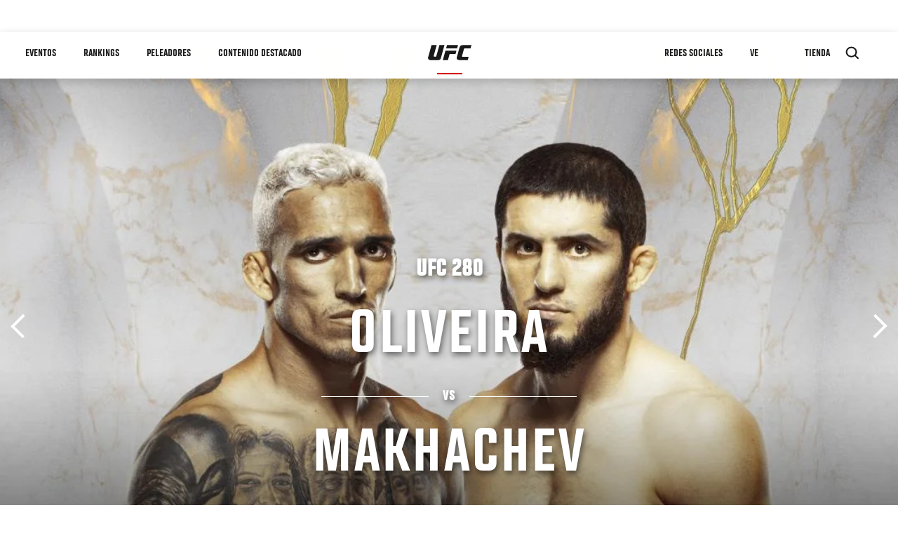

--- FILE ---
content_type: text/html; charset=UTF-8
request_url: https://us.ufcespanol.com/event/ufc-280
body_size: 28748
content:






<!DOCTYPE html>
<html lang="es" dir="ltr" prefix="og: https://ogp.me/ns#">
  <head>
    <meta charset="utf-8" />
<meta name="description" content="Don&#039;t Miss A Battle For The Lightweight Title at UFC 280: Oliveira vs Makhachev, Live From Etihad Arena In Abu Dhabi On Saturday October 22, 2022" />
<link rel="canonical" href="https://us.ufcespanol.com/event/ufc-280" />
<meta name="referrer" content="origin" />
<meta property="og:title" content="UFC 280 | UFC" />
<meta property="og:description" content="Don&#039;t Miss A Battle For The Lightweight Title at UFC 280: Oliveira vs Makhachev, Live From Etihad Arena In Abu Dhabi On Saturday October 22, 2022" />
<meta property="article:published_time" content="2022-04-25T16:48:54-0400" />
<meta property="article:modified_time" content="2025-12-10T17:13:42-0500" />
<meta name="twitter:description" content="Don&#039;t Miss A Battle For The Lightweight Title at UFC 280: Oliveira vs Makhachev, Live From Etihad Arena In Abu Dhabi On Saturday October 22, 2022" />
<meta name="twitter:title" content="UFC 280 | UFC" />
<meta name="Generator" content="Drupal 10 (https://www.drupal.org)" />
<meta name="MobileOptimized" content="width" />
<meta name="HandheldFriendly" content="true" />
<meta name="viewport" content="width=device-width, initial-scale=1.0" />
<style>.c-hero--full__headline,.c-hero--full__headline-prefix{color:inherit}.c-hero__actions{display:-webkit-box;display:-ms-flexbox;display:flex;-webkit-box-pack:center;-ms-flex-pack:center;justify-content:center;-ms-flex-wrap:wrap;flex-wrap:wrap;margin:0 -.72222rem 0}@media (min-width:48em){.c-hero__actions{margin-bottom:1.66667rem}}.c-hero__actions a,.c-hero__actions button{width:8.66667rem;margin-right:.72222rem;margin-left:.72222rem;margin-bottom:.72222rem;padding:10px 22px;text-align:center;font-size:1.125rem;border-color:transparent}.c-hero__actions a span,.c-hero__actions button span{display:-webkit-box;display:-ms-flexbox;display:flex;height:100%;-webkit-box-align:center;-ms-flex-align:center;align-items:center;-webkit-box-pack:center;-ms-flex-pack:center;justify-content:center}@media (min-width:48em){.c-hero__actions a,.c-hero__actions button{padding:16px 32px;width:11.55556rem}}body.path-rankings h1{margin:0 0 20px 0;padding-top:110px;text-align:center}@media (min-width:48em){body.path-rankings h1{margin:0 0 30px 0;padding-top:150px}}.l-masthead{margin:0 auto 1.92111rem auto;padding-right:1.44444rem;padding-left:1.44444rem;padding-top:8.66667rem;width:100%;max-width:1220px;text-align:center}.l-masthead--tight{margin-bottom:1.44444rem}@media (min-width:56.25em){.l-masthead{margin:11.55556rem auto 5.77778rem auto;padding-top:0}}.l-masthead__headline{margin-bottom:.72222rem;text-transform:uppercase;color:var(--color-title,#191919);font-family:UfcSansCondensedMedium,"Arial Narrow",Arial,sans-serif;letter-spacing:.04444rem;font-size:2.66667rem;line-height:2.5rem}@media (min-width:56.25em){.l-masthead__headline{letter-spacing:.0592rem;font-size:3.552rem;line-height:3.33rem}}@media (min-width:56.25em){.l-masthead__headline{letter-spacing:.08889rem;font-size:5.33333rem;line-height:5rem}}.l-masthead__headline-prefix{margin-bottom:.72222rem;text-transform:uppercase;font-family:UfcSansCondensedMedium,"Arial Narrow",Arial,sans-serif;letter-spacing:.01111rem;font-size:1.11111rem;line-height:1.22222rem;color:#d20a0a}
/*# sourceMappingURL=critical.css.map */
</style>

<script type='text/javascript'>
  var googletag = googletag || {};
  googletag.cmd = googletag.cmd || [];
  // Add a place to store the slot name variable.
  googletag.slots = googletag.slots || {};
  (function() {
    var useSSL = 'https:' == document.location.protocol;
    var src = (useSSL ? 'https:' : 'http:') + '//securepubads.g.doubleclick.net/tag/js/gpt.js';
    var gads = document.createElement('script');
    gads.async = true;
    gads.type = 'text/javascript';
    gads.src = src;
    var node = document.getElementsByTagName('script')[0];
    node.parentNode.insertBefore(gads, node);
  })();
</script>

<script type="text/javascript">
  googletag.cmd.push(function() {

  
  googletag.slots["event_detail_modal"] = googletag.defineOutOfPageSlot("/5458/zuffa.ufc/events_modal", "js-dfp-tag-event_detail_modal")
  

    .addService(googletag.pubads())

  
  
  
      .setTargeting('site', ['https://us.ufcespanol.com/'])
      ;

  });

</script>

<script type="text/javascript">
  googletag.cmd.push(function() {

        // Start by defining breakpoints for this ad.
      var mapping = googletag.sizeMapping()
              .addSize([1024, 768], [725, 135])
              .addSize([0, 0], [327, 125])
            .build();
  
      googletag.slots["event_details_ad"] = googletag.defineSlot("/5458/zuffa.ufc/event", [725, 135], "js-dfp-tag-event_details_ad")
  

    .addService(googletag.pubads())

  
  
  
      .setTargeting('site', ['https://us.ufcespanol.com/'])
        // Apply size mapping when there are breakpoints.
    .defineSizeMapping(mapping)
    ;

  });

</script>

<script type="text/javascript">
  googletag.cmd.push(function() {

        // Start by defining breakpoints for this ad.
      var mapping = googletag.sizeMapping()
              .addSize([1024, 768], [])
              .addSize([0, 0], [])
            .build();
  
      googletag.slots["event_detail_dk"] = googletag.defineSlot("/5458/zuffa.ufc/event", [190, 60], "js-dfp-tag-event_detail_dk")
  

    .addService(googletag.pubads())

  
  
  
      .setTargeting('site', ['https://us.ufcespanol.com/'])
        // Apply size mapping when there are breakpoints.
    .defineSizeMapping(mapping)
    ;

  });

</script>

<script type="text/javascript">
  googletag.cmd.push(function() {

        // Start by defining breakpoints for this ad.
      var mapping = googletag.sizeMapping()
              .addSize([1024, 0], [728, 90])
              .addSize([0, 0], [320, 50])
            .build();
  
      googletag.slots["event_detail_banner"] = googletag.defineSlot("/5458/zuffa.ufc/event", [728, 90], "js-dfp-tag-event_detail_banner")
  

    .addService(googletag.pubads())

  
  
  
      .setTargeting('site', ['https://us.ufcespanol.com/'])
        // Apply size mapping when there are breakpoints.
    .defineSizeMapping(mapping)
    ;

  });

</script>

<script type="text/javascript">
googletag.cmd.push(function() {

      googletag.pubads().enableAsyncRendering();
        googletag.pubads().enableSingleRequest();
        googletag.pubads().collapseEmptyDivs(true);
      
  googletag.enableServices();
});

</script>
<link rel="icon" href="/sites/default/files/ufc_logo.png" type="image/png" />
<link rel="alternate" hreflang="en" href="https://us.ufcespanol.com/event/ufc-280" />
<link rel="alternate" hreflang="pt-br" href="https://us.ufcespanol.com/event/ufc-280" />
<link rel="alternate" hreflang="ru" href="https://us.ufcespanol.com/event/ufc-280" />
<script src="/sites/default/files/google_tag/primary/google_tag.script.js?t96n7r" defer></script>
<script>window.a2a_config=window.a2a_config||{};a2a_config.callbacks=[];a2a_config.overlays=[];a2a_config.templates={};a2a_config.icon_color = "transparent,black";</script>

    <title>UFC 280: Oliveira vs Makhachev | UFC</title>
    <link rel="stylesheet" media="all" href="/sites/default/files/css/css_nMpvhELiQKs7J8LKK0qDWs1bYB7rq_aaAttbutvYlUU.css?delta=0&amp;language=es&amp;theme=ufc&amp;include=[base64]" />
<link rel="stylesheet" media="all" href="/sites/default/files/css/css_1lPL3t7iXQPWsDx9P2n0-RIylIxGVTOuRX3ivqiHcuY.css?delta=1&amp;language=es&amp;theme=ufc&amp;include=[base64]" />
<link rel="stylesheet" media="all" href="//unpkg.com/aos@next/dist/aos.css" />
<link rel="stylesheet" media="all" href="/sites/default/files/css/css_85-3egMgOWL8LkwtO_5mzZPX05DkATS8Wn1IYo_RkOY.css?delta=3&amp;language=es&amp;theme=ufc&amp;include=[base64]" />

    
  </head>
  <body class="fontyourface path-node page-node-type-event">
    <a href="#main-content" class="u-visually--hidden focusable">
      Pasar al contenido principal
    </a>

    <noscript><iframe src="https://www.googletagmanager.com/ns.html?id=GTM-WFBHZX5" height="0" width="0" style="display:none;visibility:hidden"></iframe></noscript>
      <div class="dialog-off-canvas-main-canvas" data-off-canvas-main-canvas>
      

<div class="l-page">

        <span class="l-page__header-pin" id="header-pin"></span>
    <div class="l-page__header" id="header-wrapper">
        


<header class="c-site-header" data-header-state="animate">
  <div class="c-site-header__content">

    <div class="c-site-header__logo">
      

<a class="e-logo"
      href="/"
  >
  <span class="e-logo__icon"><svg class="e-logo__svg" aria-hidden="true"><title>UFC</title><use xmlns:xlink="http://www.w3.org/1999/xlink" xlink:href="/themes/custom/ufc/assets/svg/sprite-ui.svg#ufc-logo"></use></svg>
  </span>
</a>

    </div>

    <div class="c-site-header__menu-control">
      <button class="c-site-header__button--menu" data-mobile-menu-component="toggle" aria-expanded="false">
        <span class="c-site-header__button-text">Menú</span>

        <span class="c-site-header__icon--toggle">
          <svg class="e-svg"><use xmlns:xlink="http://www.w3.org/1999/xlink" xlink:href="/themes/custom/ufc/assets/svg/sprite-ui.svg#chevron-down"></use></svg>
        </span>
      </button>
    </div>

    <div class="c-site-header__menu-panel" data-mobile-menu-component="panel"
         data-mobile-menu-state="is-hidden">
      

<nav role="navigation" aria-labelledby="main-menu-title" id="main-menu" class="c-menu-main">

  <h2 class="u-visually--hidden" id="main-menu-title">Main navigation</h2>

  
        
                  <ul class="c-menu-main__menu--level-1" data-main-menu="smart-menu">
                                                                      
                
                

                                                
                
        <li class="c-menu-main__item--left">
          
          
                                <a href="/events" class="events c-menu-main__button--level-1" data-drupal-link-system-path="events">Eventos</a>
                              
                  <ul class="c-menu-main__menu--level-2 mega-menu" aria-expanded="false">
                                                                      
                
                

        
                
        <li class="c-menu-main__item--below">
          
          
                                <a href="/events#events-list-upcoming" class="c-menu-main__button--level-2" data-drupal-link-system-path="events">PRÓXIMO</a>
                              </li>
                                        
                
                

        
                
        <li class="c-menu-main__item--below">
          
          
                                <a href="/events#events-list-past" class="c-menu-main__button--level-2" data-drupal-link-system-path="events">PASADO</a>
                              </li>
                                        
                
                

        
                
        <li class="c-menu-main__item--below">
          
          
                                <a href="/tickets" target="_self" class="c-menu-main__button--level-2" data-drupal-link-system-path="tickets">Boletos</a>
                              </li>
      
            
      </ul>
      
                              </li>
                                        
                
                

                                                
                
        <li class="c-menu-main__item--left">
          
          
                                <a href="/rankings" target="_self" class="c-menu-main__button--level-1" data-drupal-link-system-path="rankings">Rankings</a>
                              </li>
                                        
                
                

                                                
                
        <li class="c-menu-main__item--left">
          
          
                                <a href="/athletes" target="_self" class="athletes c-menu-main__button--level-1" data-drupal-link-system-path="athletes">Peleadores</a>
                              
                  <ul class="c-menu-main__menu--level-2 mega-menu" aria-expanded="false">
                                                                      
                
                

        
                
        <li class="c-menu-main__item--below">
          
          
                                <a href="/athletes/all" target="_self" class="c-menu-main__button--level-2" data-drupal-link-system-path="athletes/all">Todos los atletas</a>
                              </li>
      
            
      </ul>
      
                              </li>
                                        
                
                

                                                
                
        <li class="c-menu-main__item--left">
          
          
                                <a href="/trending/all" class="trending c-menu-main__button--level-1" data-drupal-link-system-path="trending/all">Contenido Destacado</a>
                              
                  <ul class="c-menu-main__menu--level-2 mega-menu" aria-expanded="false">
                                                                      
                
                

        
                
        <li class="c-menu-main__item--below">
          
          
                                <a href="/news/ufc-paris-resultados-pesaje-oficial-0" class="c-menu-main__button--level-2" data-drupal-link-system-path="node/142562">UFC París: Resultados Pesaje Oficial</a>
                              </li>
      
            
      </ul>
      
                              </li>
                                        
                
                                  

                                                
                
        <li class="c-menu-main__item--home">
          
          
                                            <a href="/" class="home c-menu-main__button--home" data-drupal-link-system-path="&lt;front&gt;">              

<div class="e-logo"
  >
  <span class="e-logo__icon"><svg class="e-logo__svg" aria-hidden="true"><title>UFC</title><use xmlns:xlink="http://www.w3.org/1999/xlink" xlink:href="/themes/custom/ufc/assets/svg/sprite-ui.svg#ufc-logo"></use></svg>
  </span>
</div>

            </a>
                            </li>
                                                  
                
                

                                                
                
        <li class="c-menu-main__item--right is-pushed">
          
          
                                <a href="https://www.ufc.com/newsletter" target="_self" class="connect c-menu-main__button--level-1">Redes Sociales</a>
                              
                  <ul class="c-menu-main__menu--level-2 mega-menu" aria-expanded="false">
                                                                      
                
                

        
                
        <li class="c-menu-main__item--below">
          
          
                                <a href="https://www.ufc.com/newsletter" target="_self" class="c-menu-main__button--level-2">Newsletter</a>
                              </li>
                                        
                
                

        
                
        <li class="c-menu-main__item--below">
          
          
                                <a href="http://www.ufcgym.com" target="_blank" class="c-menu-main__button--level-2">Encuentra un gimnasio</a>
                              </li>
      
            
      </ul>
      
                              </li>
                                        
                
                

                                                
                
        <li class="c-menu-main__item--right">
          
          
                                <a href="/latam/donde-ver" class="watch c-menu-main__button--level-1" target="_self" title="Dónde ver en vivo los eventos de UFC" data-drupal-link-system-path="node/91340">Ve</a>
                              
                  <ul class="c-menu-main__menu--level-2 mega-menu" aria-expanded="false">
                                                                      
                
                

        
                
        <li class="c-menu-main__item--below">
          
          
                                <a href="https://us.ufcespanol.com/latam/donde-ver" target="_blank" title="Dónde Ver los eventos de UFC por TV" class="c-menu-main__button--level-2">Cómo ver</a>
                              </li>
                                        
                
                

        
                
        <li class="c-menu-main__item--below">
          
          
                                <a href="https://www.ufcfightpass.com" target="_blank" class="c-menu-main__button--level-2">UFC Fight Pass</a>
                              </li>
      
            
      </ul>
      
                              </li>
                                        
                
                

                                                
                
        <li class="c-menu-main__item--right">
          
          
                                <a href="https://www.ufcstore.com/en/?_s=bm-UFCStore-UFC.com-Shop-UFC_Navigation-2025" target="_blank" class="c-menu-main__button--level-1">Tienda</a>
                              
                  <ul class="c-menu-main__menu--level-2 mega-menu" aria-expanded="false">
                                                                      
                
                

        
                
        <li class="c-menu-main__item--below">
          
          
                                <a href="https://ufccollectibles.com/?utm_source=referral&amp;utm_medium=ufc%20website%20navigation%20link&amp;utm_campaign=partner-referral-united%20states%20espanol" class="c-menu-main__button--level-2">UFC COLLECTIBLES </a>
                              </li>
      
            
      </ul>
      
                              </li>
      
            
      </ul>
      

  
</nav>

          </div>

        <div class="c-site-header__search-control">
      <button class="c-site-header__button--search" aria-label="Search panel toggle" data-search-btn aria-expanded="false">
        <span class="c-site-header__icon--search e-icon--xsmall"><svg class="e-icon__svg search"><use xmlns:xlink="http://www.w3.org/1999/xlink" xlink:href="/themes/custom/ufc/assets/svg/sprite-ui.svg#search"></use></svg><svg class="e-svg close"><use xmlns:xlink="http://www.w3.org/1999/xlink" xlink:href="/themes/custom/ufc/assets/svg/sprite-ui.svg#close"></use></svg></span>
      </button>
    </div>
    
    
        <div class="c-site-header__search-panel" data-search-panel
         data-search-state="is-hidden">
      <div class="search-form">
        <form action="/search" method="get" class="simple-search-form">
          <input
              id="site-search-input"
              type="text"
              name="query"
              placeholder="Search..."
              aria-label="Search"
              autocomplete="off"
          >
        </form>
      </div>
    </div>
    
  </div>
</header>
    </div>
  
        <div class="l-page__pre-content">
        <div data-drupal-messages-fallback class="hidden"></div>


    </div>
  
    <div class="l-page__utilities">
    
      </div>

  <main class="l-page__main">
    <a id="main-content" tabindex="-1"></a>
        
        <div class="l-page__content">
                <div id="block-mainpagecontent" class="block block-system block-system-main-block">
  
    
      




<div  class="node node--type-event node--view-mode-full ds-1col clearfix">


    
      



              
          

                      
  


  
  




<div class="c-hero">
                          <div class="c-hero__image">
      <div class="layout layout--onecol">
    <div  class="layout__region layout__region--content">
            <picture>
                  <source srcset="https://ufc.com/images/styles/background_image_xl/s3/image/2022-08/102222-ufc-280-oliveira-vs-makhachev-SG-hero.jpg?h=d1cb525d&amp;itok=7wDazLva 1x, https://ufc.com/images/styles/background_image_xl_2x/s3/image/2022-08/102222-ufc-280-oliveira-vs-makhachev-SG-hero.jpg?h=d1cb525d&amp;itok=3p9IB6a8 2x" media="(min-width: 1440px)" type="image/jpeg" width="2000" height="1333"/>
              <source srcset="https://ufc.com/images/styles/background_image_lg/s3/image/2022-08/102222-ufc-280-oliveira-vs-makhachev-SG-hero.jpg?h=d1cb525d&amp;itok=_v--02-0 1x, https://ufc.com/images/styles/background_image_lg_2x/s3/image/2022-08/102222-ufc-280-oliveira-vs-makhachev-SG-hero.jpg?h=d1cb525d&amp;itok=N0pq6tBn 2x" media="(min-width: 1024px)" type="image/jpeg" width="1200" height="800"/>
              <source srcset="https://ufc.com/images/styles/background_image_md/s3/image/2022-08/102222-ufc-280-oliveira-vs-makhachev-SG-hero.jpg?h=d1cb525d&amp;itok=unWDf_kj 1x, https://ufc.com/images/styles/background_image_md_2x/s3/image/2022-08/102222-ufc-280-oliveira-vs-makhachev-SG-hero.jpg?h=d1cb525d&amp;itok=vQUHURvp 2x" media="(min-width: 700px)" type="image/jpeg" width="992" height="661"/>
              <source srcset="https://ufc.com/images/styles/background_image_sm/s3/image/2022-08/102222-ufc-280-oliveira-vs-makhachev-SG-hero.jpg?h=d1cb525d&amp;itok=POnp5Web 1x, https://ufc.com/images/styles/background_image_sm_2x/s3/image/2022-08/102222-ufc-280-oliveira-vs-makhachev-SG-hero.jpg?h=d1cb525d&amp;itok=WOP_lGX3 2x" type="image/jpeg" width="768" height="512"/>
                  <img loading="eager" src="https://ufc.com/images/styles/background_image_sm/s3/image/2022-08/102222-ufc-280-oliveira-vs-makhachev-SG-hero.jpg?h=d1cb525d&amp;itok=POnp5Web" width="768" height="512" alt="Don&#039;t Miss A Battle For The Lightweight Title at UFC 280: Oliveira vs Makhachev, Live From Etihad Arena In Abu Dhabi On Saturday October 22, 2022 " />

  </picture>



    </div>
  </div>


</div>
                  
  <div class="c-hero__overlay"></div>
  <div class="pager__nav"><div class="pager__nav__inner"><span><a href="/event/ufc-fight-night-october-15-2022" class="previous" hreflang="en">Anterior</a></span><span><a href="/event/ufc-fight-night-october-29-2022" class="next" hreflang="en">Siguiente</a></span></div></div>
  <div class="c-hero__container">
    <div class="c-hero__content ">
      <div class="c-hero__header">

                  <div class="c-hero__headline-prefix">
            <div class="field field--name-node-title field--type-ds field--label-hidden field__item"><h1>
  UFC 280
</h1>
</div>
      </div>
        
                  <div class="c-hero__headline is-large-text">
            
  

<span class="e-divider">
      <span class="e-divider__top">Oliveira</span>
  
  <span class="e-divider__border">
    <span class="animate e-divider__border-line--start white"></span>
    <span class="e-divider__border-text">vs</span>
    <span class="animate e-divider__border-line--end white"></span></span>

      <span class="e-divider__bottom">Makhachev</span>
  </span>

          </div>
                      </div>

      
              <div class="c-hero__actions">

                                    



<a

        href="#"
      
    class="e-button--red "

  
  
  ><span class="e-button__text">
    
    Seguir en vivo
  </span></a>
                                                



<a

        href="https://www.ufc.com/news/ufc-280-oliveira-vs-makhachev-results-winner-interviews-abu-dhabi"
      
    class="e-button--white "

  
  
  ><span class="e-button__text">
    
    Final Results &amp; Winner Interviews 
  </span></a>
                                                



<a

        href="https://ufcstore.com/collections/hasbulla-collection?utm_source=ufc.com&amp;utm_medium=referral&amp;utm_campaign=2022-10-6-HasbullaCollection-US&amp;utm_content=ros-1440x960"
      
    class="e-button--white "

  
  
  ><span class="e-button__text">
    
    Shop the Hasbulla Collection
  </span></a>
                      
        </div>

                  <div class="c-hero__bottom-text">
                          <div class="c-hero__headline-suffix tz-change-inner"
                   data-locale="es"
                   data-timestamp="1666461600"
                   data-format="D, M j / g:i A T">

                Sáb, Oct 22 / 2:00 PM EDT
              </div>
                                      <div
                class="c-hero__text">
            <div class="field field--name-venue field--type-entity-reference field--label-hidden field__item">Etihad Arena, 
    Yas Island/Yas West
United Arab Emirates


</div>
      </div>
                      </div>
        
        
        
          </div>

    
  </div>
      

<div class="hero-fixed-bar">
    <div class="hero-fixed-bar__title-wrapper">
        <div class="hero-fixed-bar__image">
            
      <div class="layout layout--onecol">
    <div  class="layout__region layout__region--content">
            <picture>
                  <source srcset="https://ufc.com/images/styles/background_image_xl/s3/image/2022-08/102222-ufc-280-oliveira-vs-makhachev-SG-hero.jpg?h=d1cb525d&amp;itok=7wDazLva 1x, https://ufc.com/images/styles/background_image_xl_2x/s3/image/2022-08/102222-ufc-280-oliveira-vs-makhachev-SG-hero.jpg?h=d1cb525d&amp;itok=3p9IB6a8 2x" media="(min-width: 1440px)" type="image/jpeg" width="2000" height="1333"/>
              <source srcset="https://ufc.com/images/styles/background_image_lg/s3/image/2022-08/102222-ufc-280-oliveira-vs-makhachev-SG-hero.jpg?h=d1cb525d&amp;itok=_v--02-0 1x, https://ufc.com/images/styles/background_image_lg_2x/s3/image/2022-08/102222-ufc-280-oliveira-vs-makhachev-SG-hero.jpg?h=d1cb525d&amp;itok=N0pq6tBn 2x" media="(min-width: 1024px)" type="image/jpeg" width="1200" height="800"/>
              <source srcset="https://ufc.com/images/styles/background_image_md/s3/image/2022-08/102222-ufc-280-oliveira-vs-makhachev-SG-hero.jpg?h=d1cb525d&amp;itok=unWDf_kj 1x, https://ufc.com/images/styles/background_image_md_2x/s3/image/2022-08/102222-ufc-280-oliveira-vs-makhachev-SG-hero.jpg?h=d1cb525d&amp;itok=vQUHURvp 2x" media="(min-width: 700px)" type="image/jpeg" width="992" height="661"/>
              <source srcset="https://ufc.com/images/styles/background_image_sm/s3/image/2022-08/102222-ufc-280-oliveira-vs-makhachev-SG-hero.jpg?h=d1cb525d&amp;itok=POnp5Web 1x, https://ufc.com/images/styles/background_image_sm_2x/s3/image/2022-08/102222-ufc-280-oliveira-vs-makhachev-SG-hero.jpg?h=d1cb525d&amp;itok=WOP_lGX3 2x" type="image/jpeg" width="768" height="512"/>
                  <img loading="eager" src="https://ufc.com/images/styles/background_image_sm/s3/image/2022-08/102222-ufc-280-oliveira-vs-makhachev-SG-hero.jpg?h=d1cb525d&amp;itok=POnp5Web" width="768" height="512" alt="Don&#039;t Miss A Battle For The Lightweight Title at UFC 280: Oliveira vs Makhachev, Live From Etihad Arena In Abu Dhabi On Saturday October 22, 2022 " />

  </picture>



    </div>
  </div>



        </div>
        <div class="hero-fixed-bar__title">
            
            <div class="field field--name-node-title field--type-ds field--label-hidden field__item"><h1>
  UFC 280
</h1>
</div>
      
            <span
                class="hero-fixed-bar__date--mobile tz-change-inner"
                data-locale="es"
                data-timestamp="1666461600"
                data-format="D, M j / g:i A T"
            >
                Sáb, Oct 22 / 2:00 PM EDT
            </span>
        </div>
    </div>
    <div class="hero-fixed-bar__description">
        <span
            class="hero-fixed-bar__date tz-change-inner"
            data-locale="es"
            data-timestamp="1666461600"
            data-format="D, M j / g:i A T">
                Sáb, Oct 22 / 2:00 PM EDT
         </span>. <span class="hero-fixed-bar__place">
            <div class="field field--name-venue field--type-entity-reference field--label-hidden field__item">Etihad Arena, 
    Yas Island/Yas West
United Arab Emirates


</div>
      </span>
    </div>

    
    



<a

        href="#how-to-watch"
      
    class="e-button--red "

  
  
  ><span class="e-button__text">
    
    Cómo ver
  </span></a>
</div>
  </div>
<div class="c-hero__end"></div>



<div class="dfp-ad-block">
  <div class="dfp-ad__headline e-t2">
    
  </div>
  
  <div class="dfp-ad__title e-tag">
    Patrocinado por
  </div>
  
  <div class="dfp-ad__content">
    
    <div id="js-dfp-tag-event_detail_banner">
            <script type="text/javascript">
                googletag.cmd.push(function() {
                    googletag.display('js-dfp-tag-event_detail_banner');
                });
            </script>
  </div>

  </div>
</div>

<div class="dfp-ad-block">
  <div class="dfp-ad__headline e-t2">
    
  </div>
  
  <div class="dfp-ad__title e-tag">
    Patrocinado por
  </div>
  
  <div class="dfp-ad__content">
    
    <div id="js-dfp-tag-event_detail_dk">
            <script type="text/javascript">
                googletag.cmd.push(function() {
                    googletag.display('js-dfp-tag-event_detail_dk');
                });
            </script>
  </div>

  </div>
</div>


<div class="l-main">

  
  <div >

    
    <div class="l-main__content ">
      
            <div class="l-container event-details-ad--prev-sibling">
        
<div  class="fight-card">
    
      

<nav class="anchors-bar">
  <ul class="anchors-bar__list">
          <li class="anchors-bar__list-item">
                <a class="anchors-bar__link anchors-bar__link--is-active" href="#main-card">
          Cartelera Estelar
        </a>
      </li>
          <li class="anchors-bar__list-item">
                <a class="anchors-bar__link" href="#prelims-card">
          Prelims
        </a>
      </li>
          <li class="anchors-bar__list-item">
                <a class="anchors-bar__link" href="#early-prelims">
          Early Prelims
        </a>
      </li>
      </ul>
</nav>

  
  
<div  id="main-card" class="main-card">
    <h3 class="hidden">Main Card</h3>
      

  <div class="view view-eva view-event-fights view-id-event_fights view-display-id-entity_view_1 js-view-dom-id-d7f67e121f0c2feb79a4efd03ea9bc2b78178aecab4261be5462a0ec007dd299">
  
    

  
  

  

<div class="c-event-fight-card-broadcaster__container">
  <div class="c-event-fight-card-broadcaster__desktop-wrapper">
    <div class="c-event-fight-card-broadcaster__card-title">
      <strong>Cartelera Estelar</strong>
    </div>
    <div class="c-event-fight-card-broadcaster__mobile-wrapper">
      <div class="c-event-fight-card-broadcaster__time tz-change-inner" data-locale="es" data-timestamp="1666461600" data-format="D, M j / g:i A T">
                  
            <div class="field field--name-fight-card-time-main field--type-datetime field--label-hidden field__item"><time datetime="2022-10-22T14:00:00Z">Sáb, Oct 22 / 2:00 PM</time>
</div>
      
              </div>
      <div class="c-event-fight-card-broadcaster__name">
                                                            <a href="https://ufc.ac/3n3oVY7"><img src="https://ufc.com/images/styles/apps_and_games_logo/s3/2019-01/ESPN_P.png?itok=9Jb2o9de" alt="Order on ESPN+" class="image-style-apps-and-games-logo"></a>
                                                  </div>
    </div>
    <div class="c-event-fight-card-broadcaster__link">
                                    <a href="https://ufc.ac/3n3oVY7" class="broadcaster-cta">Order on ESPN+</a>
                            </div>
  </div>
</div>

          



<section class="l-listing--stacked--full-width">

      <ul class="l-listing__group--bordered"><li class="l-listing__item">
                                <div class="node node--type-fight node--view-mode-card-event ds-1col clearfix">


  

  
  
  
  

<div class="c-listing-fight" data-fmid="10017" data-status="">

  <div class="c-listing-fight__content">
    <button class="c-listing-fight__expand-button">
      
  
    
  <span class="e-icon--xsmall expand-state-icon"><svg class="e-icon__svg"
                          aria-hidden="true"
        ><use xmlns:xlink="http://www.w3.org/1999/xlink" xlink:href="/themes/custom/ufc/assets/svg/sprite-ui.svg#fullscreen"></use></svg></span>
    </button>

    <div class="c-listing-fight__class c-listing-fight__class--mobile">
      <div class="js-listing-fight__corner-rank c-listing-fight__corner-rank">
                  <span>#1</span>
              </div>
      <div class="c-listing-fight__class-text">Ligero Title Bout</div>
      <div class="js-listing-fight__corner-rank c-listing-fight__corner-rank">
                  <span>#4</span>
              </div>
    </div>
        <div class="c-listing-fight__content-row">

            <div class="c-listing-fight__corner--red">
        <div class="c-listing-fight__corner-image--red">
          <a href="https://us.ufcespanol.com/athlete/charles-oliveira">
              <div class="layout layout--onecol">
    <div  class="layout__region layout__region--content">
          <img src="https://ufc.com/images/styles/event_fight_card_upper_body_of_standing_athlete/s3/2025-10/OLIVEIRA_CHARLES_L_10-11.png?itok=Phb-_LSc" width="185" height="586" alt="Charles Oliveira" loading="lazy" class="image-style-event-fight-card-upper-body-of-standing-athlete" />




    </div>
  </div>


          </a>
          <div class="c-listing-fight__corner-body--red">
            <div class="c-listing-fight__outcome-wrapper">
                              <div class="c-listing-fight__outcome--loss">
                                      Loss
                                  </div>
                          </div>
          </div>
        </div>
      </div>
      
            <div class="c-listing-fight__details c-listing-fight__details--with-results">


          <div class="c-listing-fight__class c-listing-fight__class--desktop">
            <div class="js-listing-fight__corner-rank c-listing-fight__corner-rank">
                              <span>#1</span>
                          </div>
            <div class="c-listing-fight__class-text">Ligero Title Bout</div>
                        <div class="js-listing-fight__corner-rank c-listing-fight__corner-rank">
                              <span>#4</span>
                          </div>
          </div>

        <div class="c-listing-fight__ranks-row">
          <div class="js-listing-fight__corner-rank c-listing-fight__corner-rank">
                          <span>#1</span>
                      </div>

          <div class="js-listing-fight__corner-rank c-listing-fight__corner-rank">
                          <span>#4</span>
                      </div>
        </div>

        <div class="c-listing-fight__banner--live hidden">Vive ahora</div>
        <div class="c-listing-fight__awards">
                      <div class="c-listing-fight__banner--award">
                                                                                          <span class="text">Performance de la noche</span>
                <span aria-hidden="true" class="award-icon  award-icon--right"></span>                          </div>
                  </div>

        <div class="c-listing-fight__names-row">

          <div class="c-listing-fight__corner-name c-listing-fight__corner-name--red">
            <a href="https://us.ufcespanol.com/athlete/charles-oliveira">
                              <span class="c-listing-fight__corner-given-name">Charles</span>
                <span class="c-listing-fight__corner-family-name">Oliveira</span>
                          </a>
          </div>

          <div class="c-listing-fight__vs">
            vs
          </div>

          <div class="c-listing-fight__corner-name c-listing-fight__corner-name--blue">
            <a href="https://us.ufcespanol.com/athlete/islam-makhachev">
                              <span class="c-listing-fight__corner-given-name">Islam</span>
                <span class="c-listing-fight__corner-family-name">Makhachev</span>
                          </a>
          </div>

        </div>

        <div class="js-listing-fight__results c-listing-fight__results--desktop ">
          <div class="c-listing-fight__result">
            <div>
              <div class="c-listing-fight__result-label">Redondear</div>
              <div class="c-listing-fight__result-text round">2</div>
            </div>
          </div>

          <div class="c-listing-fight__result">
            <div>
              <div class="c-listing-fight__result-label">Hora</div>
              <div class="c-listing-fight__result-text time" data-time-fid="10017">3:16</div>
            </div>
          </div>

          <div class="c-listing-fight__result">
            <div>
              <div class="c-listing-fight__result-label">Método</div>
              <div class="c-listing-fight__result-text method">Submission</div>
            </div>
          </div>
        </div>
      </div>
      
            <div class="c-listing-fight__corner--blue">
        <div class="c-listing-fight__corner-image--blue">
          <a href="https://us.ufcespanol.com/athlete/islam-makhachev">
              <div class="layout layout--onecol">
    <div  class="layout__region layout__region--content">
          <img src="https://ufc.com/images/styles/event_fight_card_upper_body_of_standing_athlete/s3/2025-01/MAKHACHEV_ISLAM_R_BELT_01-18.png?itok=le3tg_Fx" width="185" height="592" alt="Islam Makhachev" loading="lazy" class="image-style-event-fight-card-upper-body-of-standing-athlete" />




    </div>
  </div>


          </a>
          <div class="c-listing-fight__corner-body--blue">
            <div class="c-listing-fight__outcome-wrapper">
                              <div class="c-listing-fight__outcome--win">
                                      Win
                                  </div>
                          </div>
          </div>
        </div>

                  <div class="js-listing-fight__corner-rank c-listing-fight__blue-corner-rank--mobile">
            #4
          </div>
              </div>
          </div>
    
        <div class="c-listing-fight__details-content details-content">
      <div class="details-content__header">
        <div class="details-content__name details-content__name--red">
                      <span class="details-content__corner-given-name">Charles</span>
            <span class="details-content__corner-family-name">Oliveira</span>
                  </div>
        <div class="details-content__class">
          Ligero Title Bout
        </div>
        <div class="details-content__name details-content__name--blue">
                      <span class="c-listing-fight__corner-given-name">Islam</span>
            <span class="c-listing-fight__corner-family-name">Makhachev</span>
                  </div>
      </div>
      <div class="ufc-loader"></div>
      <div class="details-content__iframe-wrapper">
              </div>
    </div>
    
        <div class="c-listing-fight__odds-row">
      <div class="c-listing-fight__country c-listing-fight__country--red">
                  <img alt="Brasil Flag" src="https://ufc.com/images/flags/BR.PNG" />
                <div class="c-listing-fight__country-text">Brasil</div>
      </div>
      <div class="c-listing-fight__odds-wrapper">
        <span class="c-listing-fight__odds">
          <span class="c-listing-fight__odds-amount">+165</span>
        </span>
        <span class="c-listing-fight__odds-text">posibilidades</span>
        <span class="c-listing-fight__odds">
          <span class="c-listing-fight__odds-amount">-195</span>
        </span>
      </div>
      <div class="c-listing-fight__country c-listing-fight__country--blue">
                  <img alt="Rusia Flag" src="https://ufc.com/images/flags/RU.PNG" />
                <div class="c-listing-fight__country-text">Rusia</div>
      </div>
    </div>
    
    <div class="js-listing-fight__results c-listing-fight__results--mobile ">
      <div class="c-listing-fight__result">
        <div>
          <div class="c-listing-fight__result-label">Redondear</div>
          <div class="c-listing-fight__result-text round">2</div>
        </div>
      </div>

      <div class="c-listing-fight__result">
        <div>
          <div class="c-listing-fight__result-label">Hora</div>
          <div class="c-listing-fight__result-text time">3:16</div>
        </div>
      </div>

      <div class="c-listing-fight__result">
        <div>
          <div class="c-listing-fight__result-label">Método</div>
          <div class="c-listing-fight__result-text method">Submission</div>
        </div>
      </div>
    </div>
  </div>
</div>
</div>


                  </li><li class="l-listing__item">
                                <div class="node node--type-fight node--view-mode-card-event ds-1col clearfix">


  

  
  
          
  

<div class="c-listing-fight" data-fmid="10055" data-status="">

  <div class="c-listing-fight__content">
    <button class="c-listing-fight__expand-button">
      
  
    
  <span class="e-icon--xsmall expand-state-icon"><svg class="e-icon__svg"
                          aria-hidden="true"
        ><use xmlns:xlink="http://www.w3.org/1999/xlink" xlink:href="/themes/custom/ufc/assets/svg/sprite-ui.svg#fullscreen"></use></svg></span>
    </button>

    <div class="c-listing-fight__class c-listing-fight__class--mobile">
      <div class="js-listing-fight__corner-rank c-listing-fight__corner-rank c-listing-fight__corner-rank--champion">
                  <span>C</span>
              </div>
      <div class="c-listing-fight__class-text">Peso gallo Title Bout</div>
      <div class="js-listing-fight__corner-rank c-listing-fight__corner-rank">
                  <span>#2</span>
              </div>
    </div>
        <div class="c-listing-fight__content-row">

            <div class="c-listing-fight__corner--red">
        <div class="c-listing-fight__corner-image--red">
          <a href="https://us.ufcespanol.com/athlete/aljamain-sterling">
              <div class="layout layout--onecol">
    <div  class="layout__region layout__region--content">
          <img src="https://ufc.com/images/styles/event_fight_card_upper_body_of_standing_athlete/s3/2025-01/5/STERLING_ALJAMAIN_L_04-13.png?itok=QUCbDwLH" width="185" height="626" loading="lazy" class="image-style-event-fight-card-upper-body-of-standing-athlete" />




    </div>
  </div>


          </a>
          <div class="c-listing-fight__corner-body--red">
            <div class="c-listing-fight__outcome-wrapper">
                              <div class="c-listing-fight__outcome--win">
                                      Win
                                  </div>
                          </div>
          </div>
        </div>
      </div>
      
            <div class="c-listing-fight__details c-listing-fight__details--with-results">


          <div class="c-listing-fight__class c-listing-fight__class--desktop">
            <div class="js-listing-fight__corner-rank c-listing-fight__corner-rank c-listing-fight__corner-rank--champion">
                              <span>C</span>
                          </div>
            <div class="c-listing-fight__class-text">Peso gallo Title Bout</div>
                        <div class="js-listing-fight__corner-rank c-listing-fight__corner-rank">
                              <span>#2</span>
                          </div>
          </div>

        <div class="c-listing-fight__ranks-row">
          <div class="js-listing-fight__corner-rank c-listing-fight__corner-rank c-listing-fight__corner-rank--champion">
                          <span>C</span>
                      </div>

          <div class="js-listing-fight__corner-rank c-listing-fight__corner-rank">
                          <span>#2</span>
                      </div>
        </div>

        <div class="c-listing-fight__banner--live hidden">Vive ahora</div>
        <div class="c-listing-fight__awards">
                  </div>

        <div class="c-listing-fight__names-row">

          <div class="c-listing-fight__corner-name c-listing-fight__corner-name--red">
            <a href="https://us.ufcespanol.com/athlete/aljamain-sterling">
                              <span class="c-listing-fight__corner-given-name">Aljamain</span>
                <span class="c-listing-fight__corner-family-name">Sterling</span>
                          </a>
          </div>

          <div class="c-listing-fight__vs">
            vs
          </div>

          <div class="c-listing-fight__corner-name c-listing-fight__corner-name--blue">
            <a href="https://us.ufcespanol.com/athlete/tj-dillashaw">
                              <span class="c-listing-fight__corner-given-name">TJ</span>
                <span class="c-listing-fight__corner-family-name">Dillashaw</span>
                          </a>
          </div>

        </div>

        <div class="js-listing-fight__results c-listing-fight__results--desktop ">
          <div class="c-listing-fight__result">
            <div>
              <div class="c-listing-fight__result-label">Redondear</div>
              <div class="c-listing-fight__result-text round">2</div>
            </div>
          </div>

          <div class="c-listing-fight__result">
            <div>
              <div class="c-listing-fight__result-label">Hora</div>
              <div class="c-listing-fight__result-text time" data-time-fid="10055">3:44</div>
            </div>
          </div>

          <div class="c-listing-fight__result">
            <div>
              <div class="c-listing-fight__result-label">Método</div>
              <div class="c-listing-fight__result-text method">KO/TKO</div>
            </div>
          </div>
        </div>
      </div>
      
            <div class="c-listing-fight__corner--blue">
        <div class="c-listing-fight__corner-image--blue">
          <a href="https://us.ufcespanol.com/athlete/tj-dillashaw">
              <div class="layout layout--onecol">
    <div  class="layout__region layout__region--content">
          <img src="https://ufc.com/images/styles/event_fight_card_upper_body_of_standing_athlete/s3/2022-10/DILLASHAW_TJ_R_10-22.png?itok=9Id0SdNB" width="185" height="611" loading="lazy" class="image-style-event-fight-card-upper-body-of-standing-athlete" />




    </div>
  </div>


          </a>
          <div class="c-listing-fight__corner-body--blue">
            <div class="c-listing-fight__outcome-wrapper">
                              <div class="c-listing-fight__outcome--loss">
                                      Loss
                                  </div>
                          </div>
          </div>
        </div>

                  <div class="js-listing-fight__corner-rank c-listing-fight__blue-corner-rank--mobile">
            #2
          </div>
              </div>
          </div>
    
        <div class="c-listing-fight__details-content details-content">
      <div class="details-content__header">
        <div class="details-content__name details-content__name--red">
                      <span class="details-content__corner-given-name">Aljamain</span>
            <span class="details-content__corner-family-name">Sterling</span>
                  </div>
        <div class="details-content__class">
          Peso gallo Title Bout
        </div>
        <div class="details-content__name details-content__name--blue">
                      <span class="c-listing-fight__corner-given-name">TJ</span>
            <span class="c-listing-fight__corner-family-name">Dillashaw</span>
                  </div>
      </div>
      <div class="ufc-loader"></div>
      <div class="details-content__iframe-wrapper">
              </div>
    </div>
    
        <div class="c-listing-fight__odds-row">
      <div class="c-listing-fight__country c-listing-fight__country--red">
                  <img alt="Estados Unidos Flag" src="https://ufc.com/images/flags/US.PNG" />
                <div class="c-listing-fight__country-text">Estados Unidos</div>
      </div>
      <div class="c-listing-fight__odds-wrapper">
        <span class="c-listing-fight__odds">
          <span class="c-listing-fight__odds-amount">-175</span>
        </span>
        <span class="c-listing-fight__odds-text">posibilidades</span>
        <span class="c-listing-fight__odds">
          <span class="c-listing-fight__odds-amount">+150</span>
        </span>
      </div>
      <div class="c-listing-fight__country c-listing-fight__country--blue">
                  <img alt="Estados Unidos Flag" src="https://ufc.com/images/flags/US.PNG" />
                <div class="c-listing-fight__country-text">Estados Unidos</div>
      </div>
    </div>
    
    <div class="js-listing-fight__results c-listing-fight__results--mobile ">
      <div class="c-listing-fight__result">
        <div>
          <div class="c-listing-fight__result-label">Redondear</div>
          <div class="c-listing-fight__result-text round">2</div>
        </div>
      </div>

      <div class="c-listing-fight__result">
        <div>
          <div class="c-listing-fight__result-label">Hora</div>
          <div class="c-listing-fight__result-text time">3:44</div>
        </div>
      </div>

      <div class="c-listing-fight__result">
        <div>
          <div class="c-listing-fight__result-label">Método</div>
          <div class="c-listing-fight__result-text method">KO/TKO</div>
        </div>
      </div>
    </div>
  </div>
</div>
</div>


                  </li><li class="l-listing__item">
                                <div class="node node--type-fight node--view-mode-card-event ds-1col clearfix">


  

  
  
  
  

<div class="c-listing-fight" data-fmid="10073" data-status="">

  <div class="c-listing-fight__content">
    <button class="c-listing-fight__expand-button">
      
  
    
  <span class="e-icon--xsmall expand-state-icon"><svg class="e-icon__svg"
                          aria-hidden="true"
        ><use xmlns:xlink="http://www.w3.org/1999/xlink" xlink:href="/themes/custom/ufc/assets/svg/sprite-ui.svg#fullscreen"></use></svg></span>
    </button>

    <div class="c-listing-fight__class c-listing-fight__class--mobile">
      <div class="js-listing-fight__corner-rank c-listing-fight__corner-rank">
                  <span>#1</span>
              </div>
      <div class="c-listing-fight__class-text">Peso gallo Bout</div>
      <div class="js-listing-fight__corner-rank c-listing-fight__corner-rank">
                  <span>#11</span>
              </div>
    </div>
        <div class="c-listing-fight__content-row">

            <div class="c-listing-fight__corner--red">
        <div class="c-listing-fight__corner-image--red">
          <a href="https://us.ufcespanol.com/athlete/petr-yan">
              <div class="layout layout--onecol">
    <div  class="layout__region layout__region--content">
          <img src="https://ufc.com/images/styles/event_fight_card_upper_body_of_standing_athlete/s3/2025-12/YAN_PETR_L_BELT_04-09.png?itok=nrbqw9XJ" width="185" height="589" alt="Petr Yan" loading="lazy" class="image-style-event-fight-card-upper-body-of-standing-athlete" />




    </div>
  </div>


          </a>
          <div class="c-listing-fight__corner-body--red">
            <div class="c-listing-fight__outcome-wrapper">
                              <div class="c-listing-fight__outcome--loss">
                                      Loss
                                  </div>
                          </div>
          </div>
        </div>
      </div>
      
            <div class="c-listing-fight__details c-listing-fight__details--with-results">


          <div class="c-listing-fight__class c-listing-fight__class--desktop">
            <div class="js-listing-fight__corner-rank c-listing-fight__corner-rank">
                              <span>#1</span>
                          </div>
            <div class="c-listing-fight__class-text">Peso gallo Bout</div>
                        <div class="js-listing-fight__corner-rank c-listing-fight__corner-rank">
                              <span>#11</span>
                          </div>
          </div>

        <div class="c-listing-fight__ranks-row">
          <div class="js-listing-fight__corner-rank c-listing-fight__corner-rank">
                          <span>#1</span>
                      </div>

          <div class="js-listing-fight__corner-rank c-listing-fight__corner-rank">
                          <span>#11</span>
                      </div>
        </div>

        <div class="c-listing-fight__banner--live hidden">Vive ahora</div>
        <div class="c-listing-fight__awards">
                      <div class="c-listing-fight__banner--award">
                              Lucha de la noche
                                                      </div>
                  </div>

        <div class="c-listing-fight__names-row">

          <div class="c-listing-fight__corner-name c-listing-fight__corner-name--red">
            <a href="https://us.ufcespanol.com/athlete/petr-yan">
                              <span class="c-listing-fight__corner-given-name">Petr</span>
                <span class="c-listing-fight__corner-family-name">Yan</span>
                          </a>
          </div>

          <div class="c-listing-fight__vs">
            vs
          </div>

          <div class="c-listing-fight__corner-name c-listing-fight__corner-name--blue">
            <a href="https://us.ufcespanol.com/athlete/sean-omalley">
                              <span class="c-listing-fight__corner-given-name">Sean</span>
                <span class="c-listing-fight__corner-family-name">O&#039;Malley</span>
                          </a>
          </div>

        </div>

        <div class="js-listing-fight__results c-listing-fight__results--desktop ">
          <div class="c-listing-fight__result">
            <div>
              <div class="c-listing-fight__result-label">Redondear</div>
              <div class="c-listing-fight__result-text round">3</div>
            </div>
          </div>

          <div class="c-listing-fight__result">
            <div>
              <div class="c-listing-fight__result-label">Hora</div>
              <div class="c-listing-fight__result-text time" data-time-fid="10073">5:00</div>
            </div>
          </div>

          <div class="c-listing-fight__result">
            <div>
              <div class="c-listing-fight__result-label">Método</div>
              <div class="c-listing-fight__result-text method">Decision - Split</div>
            </div>
          </div>
        </div>
      </div>
      
            <div class="c-listing-fight__corner--blue">
        <div class="c-listing-fight__corner-image--blue">
          <a href="https://us.ufcespanol.com/athlete/sean-omalley">
              <div class="layout layout--onecol">
    <div  class="layout__region layout__region--content">
          <img src="https://ufc.com/images/styles/event_fight_card_upper_body_of_standing_athlete/s3/2025-06/OMALLEY_SEAN_R_06-07.png?itok=OsXf1YIl" width="185" height="662" alt="Sean O&#039;Malley" loading="lazy" class="image-style-event-fight-card-upper-body-of-standing-athlete" />




    </div>
  </div>


          </a>
          <div class="c-listing-fight__corner-body--blue">
            <div class="c-listing-fight__outcome-wrapper">
                              <div class="c-listing-fight__outcome--win">
                                      Win
                                  </div>
                          </div>
          </div>
        </div>

                  <div class="js-listing-fight__corner-rank c-listing-fight__blue-corner-rank--mobile">
            #11
          </div>
              </div>
          </div>
    
        <div class="c-listing-fight__details-content details-content">
      <div class="details-content__header">
        <div class="details-content__name details-content__name--red">
                      <span class="details-content__corner-given-name">Petr</span>
            <span class="details-content__corner-family-name">Yan</span>
                  </div>
        <div class="details-content__class">
          Peso gallo Bout
        </div>
        <div class="details-content__name details-content__name--blue">
                      <span class="c-listing-fight__corner-given-name">Sean</span>
            <span class="c-listing-fight__corner-family-name">O&#039;Malley</span>
                  </div>
      </div>
      <div class="ufc-loader"></div>
      <div class="details-content__iframe-wrapper">
              </div>
    </div>
    
        <div class="c-listing-fight__odds-row">
      <div class="c-listing-fight__country c-listing-fight__country--red">
                  <img alt="Rusia Flag" src="https://ufc.com/images/flags/RU.PNG" />
                <div class="c-listing-fight__country-text">Rusia</div>
      </div>
      <div class="c-listing-fight__odds-wrapper">
        <span class="c-listing-fight__odds">
          <span class="c-listing-fight__odds-amount">-275</span>
        </span>
        <span class="c-listing-fight__odds-text">posibilidades</span>
        <span class="c-listing-fight__odds">
          <span class="c-listing-fight__odds-amount">+230</span>
        </span>
      </div>
      <div class="c-listing-fight__country c-listing-fight__country--blue">
                  <img alt="Estados Unidos Flag" src="https://ufc.com/images/flags/US.PNG" />
                <div class="c-listing-fight__country-text">Estados Unidos</div>
      </div>
    </div>
    
    <div class="js-listing-fight__results c-listing-fight__results--mobile ">
      <div class="c-listing-fight__result">
        <div>
          <div class="c-listing-fight__result-label">Redondear</div>
          <div class="c-listing-fight__result-text round">3</div>
        </div>
      </div>

      <div class="c-listing-fight__result">
        <div>
          <div class="c-listing-fight__result-label">Hora</div>
          <div class="c-listing-fight__result-text time">5:00</div>
        </div>
      </div>

      <div class="c-listing-fight__result">
        <div>
          <div class="c-listing-fight__result-label">Método</div>
          <div class="c-listing-fight__result-text method">Decision - Split</div>
        </div>
      </div>
    </div>
  </div>
</div>
</div>


                  </li><li class="l-listing__item">
                                <div class="node node--type-fight node--view-mode-card-event ds-1col clearfix">


  

  
  
  
  

<div class="c-listing-fight" data-fmid="10022" data-status="">

  <div class="c-listing-fight__content">
    <button class="c-listing-fight__expand-button">
      
  
    
  <span class="e-icon--xsmall expand-state-icon"><svg class="e-icon__svg"
                          aria-hidden="true"
        ><use xmlns:xlink="http://www.w3.org/1999/xlink" xlink:href="/themes/custom/ufc/assets/svg/sprite-ui.svg#fullscreen"></use></svg></span>
    </button>

    <div class="c-listing-fight__class c-listing-fight__class--mobile">
      <div class="js-listing-fight__corner-rank c-listing-fight__corner-rank">
                  <span>#6</span>
              </div>
      <div class="c-listing-fight__class-text">Ligero Bout</div>
      <div class="js-listing-fight__corner-rank c-listing-fight__corner-rank">
                  <span>#9</span>
              </div>
    </div>
        <div class="c-listing-fight__content-row">

            <div class="c-listing-fight__corner--red">
        <div class="c-listing-fight__corner-image--red">
          <a href="https://us.ufcespanol.com/athlete/beneil-dariush">
              <div class="layout layout--onecol">
    <div  class="layout__region layout__region--content">
          <img src="https://ufc.com/images/styles/event_fight_card_upper_body_of_standing_athlete/s3/2025-11/DARIUSH_BENEIL_L_11-15.png?itok=INtYAjrL" width="185" height="599" alt="Beneil Dariush" loading="lazy" class="image-style-event-fight-card-upper-body-of-standing-athlete" />




    </div>
  </div>


          </a>
          <div class="c-listing-fight__corner-body--red">
            <div class="c-listing-fight__outcome-wrapper">
                              <div class="c-listing-fight__outcome--win">
                                      Win
                                  </div>
                          </div>
          </div>
        </div>
      </div>
      
            <div class="c-listing-fight__details c-listing-fight__details--with-results">


          <div class="c-listing-fight__class c-listing-fight__class--desktop">
            <div class="js-listing-fight__corner-rank c-listing-fight__corner-rank">
                              <span>#6</span>
                          </div>
            <div class="c-listing-fight__class-text">Ligero Bout</div>
                        <div class="js-listing-fight__corner-rank c-listing-fight__corner-rank">
                              <span>#9</span>
                          </div>
          </div>

        <div class="c-listing-fight__ranks-row">
          <div class="js-listing-fight__corner-rank c-listing-fight__corner-rank">
                          <span>#6</span>
                      </div>

          <div class="js-listing-fight__corner-rank c-listing-fight__corner-rank">
                          <span>#9</span>
                      </div>
        </div>

        <div class="c-listing-fight__banner--live hidden">Vive ahora</div>
        <div class="c-listing-fight__awards">
                  </div>

        <div class="c-listing-fight__names-row">

          <div class="c-listing-fight__corner-name c-listing-fight__corner-name--red">
            <a href="https://us.ufcespanol.com/athlete/beneil-dariush">
                              <span class="c-listing-fight__corner-given-name">Beneil</span>
                <span class="c-listing-fight__corner-family-name">Dariush</span>
                          </a>
          </div>

          <div class="c-listing-fight__vs">
            vs
          </div>

          <div class="c-listing-fight__corner-name c-listing-fight__corner-name--blue">
            <a href="https://us.ufcespanol.com/athlete/mateusz-gamrot">
                              <span class="c-listing-fight__corner-given-name">Mateusz</span>
                <span class="c-listing-fight__corner-family-name">Gamrot</span>
                          </a>
          </div>

        </div>

        <div class="js-listing-fight__results c-listing-fight__results--desktop ">
          <div class="c-listing-fight__result">
            <div>
              <div class="c-listing-fight__result-label">Redondear</div>
              <div class="c-listing-fight__result-text round">3</div>
            </div>
          </div>

          <div class="c-listing-fight__result">
            <div>
              <div class="c-listing-fight__result-label">Hora</div>
              <div class="c-listing-fight__result-text time" data-time-fid="10022">5:00</div>
            </div>
          </div>

          <div class="c-listing-fight__result">
            <div>
              <div class="c-listing-fight__result-label">Método</div>
              <div class="c-listing-fight__result-text method">Decision - Unanimous</div>
            </div>
          </div>
        </div>
      </div>
      
            <div class="c-listing-fight__corner--blue">
        <div class="c-listing-fight__corner-image--blue">
          <a href="https://us.ufcespanol.com/athlete/mateusz-gamrot">
              <div class="layout layout--onecol">
    <div  class="layout__region layout__region--content">
          <img src="https://ufc.com/images/styles/event_fight_card_upper_body_of_standing_athlete/s3/2025-10/GAMROT_MATEUSZ_R_10-11.png?itok=MQenO89Q" width="185" height="597" alt="Mateusz Gamrot" loading="lazy" class="image-style-event-fight-card-upper-body-of-standing-athlete" />




    </div>
  </div>


          </a>
          <div class="c-listing-fight__corner-body--blue">
            <div class="c-listing-fight__outcome-wrapper">
                              <div class="c-listing-fight__outcome--loss">
                                      Loss
                                  </div>
                          </div>
          </div>
        </div>

                  <div class="js-listing-fight__corner-rank c-listing-fight__blue-corner-rank--mobile">
            #9
          </div>
              </div>
          </div>
    
        <div class="c-listing-fight__details-content details-content">
      <div class="details-content__header">
        <div class="details-content__name details-content__name--red">
                      <span class="details-content__corner-given-name">Beneil</span>
            <span class="details-content__corner-family-name">Dariush</span>
                  </div>
        <div class="details-content__class">
          Ligero Bout
        </div>
        <div class="details-content__name details-content__name--blue">
                      <span class="c-listing-fight__corner-given-name">Mateusz</span>
            <span class="c-listing-fight__corner-family-name">Gamrot</span>
                  </div>
      </div>
      <div class="ufc-loader"></div>
      <div class="details-content__iframe-wrapper">
              </div>
    </div>
    
        <div class="c-listing-fight__odds-row">
      <div class="c-listing-fight__country c-listing-fight__country--red">
                  <img alt="Estados Unidos Flag" src="https://ufc.com/images/flags/US.PNG" />
                <div class="c-listing-fight__country-text">Estados Unidos</div>
      </div>
      <div class="c-listing-fight__odds-wrapper">
        <span class="c-listing-fight__odds">
          <span class="c-listing-fight__odds-amount">+180</span>
        </span>
        <span class="c-listing-fight__odds-text">posibilidades</span>
        <span class="c-listing-fight__odds">
          <span class="c-listing-fight__odds-amount">-210</span>
        </span>
      </div>
      <div class="c-listing-fight__country c-listing-fight__country--blue">
                  <img alt="Polonia Flag" src="https://ufc.com/images/flags/PL.PNG" />
                <div class="c-listing-fight__country-text">Polonia</div>
      </div>
    </div>
    
    <div class="js-listing-fight__results c-listing-fight__results--mobile ">
      <div class="c-listing-fight__result">
        <div>
          <div class="c-listing-fight__result-label">Redondear</div>
          <div class="c-listing-fight__result-text round">3</div>
        </div>
      </div>

      <div class="c-listing-fight__result">
        <div>
          <div class="c-listing-fight__result-label">Hora</div>
          <div class="c-listing-fight__result-text time">5:00</div>
        </div>
      </div>

      <div class="c-listing-fight__result">
        <div>
          <div class="c-listing-fight__result-label">Método</div>
          <div class="c-listing-fight__result-text method">Decision - Unanimous</div>
        </div>
      </div>
    </div>
  </div>
</div>
</div>


                  </li><li class="l-listing__item">
                                <div class="node node--type-fight node--view-mode-card-event ds-1col clearfix">


  

  
  
  
  

<div class="c-listing-fight" data-fmid="10058" data-status="">

  <div class="c-listing-fight__content">
    <button class="c-listing-fight__expand-button">
      
  
    
  <span class="e-icon--xsmall expand-state-icon"><svg class="e-icon__svg"
                          aria-hidden="true"
        ><use xmlns:xlink="http://www.w3.org/1999/xlink" xlink:href="/themes/custom/ufc/assets/svg/sprite-ui.svg#fullscreen"></use></svg></span>
    </button>

    <div class="c-listing-fight__class c-listing-fight__class--mobile">
      <div class="js-listing-fight__corner-rank c-listing-fight__corner-rank">
                  <span>#1</span>
              </div>
      <div class="c-listing-fight__class-text">Women&#039;s Flyweight Bout</div>
      <div class="js-listing-fight__corner-rank c-listing-fight__corner-rank">
                  <span>#6</span>
              </div>
    </div>
        <div class="c-listing-fight__content-row">

            <div class="c-listing-fight__corner--red">
        <div class="c-listing-fight__corner-image--red">
          <a href="https://us.ufcespanol.com/athlete/katlyn-chookagian">
              <div class="layout layout--onecol">
    <div  class="layout__region layout__region--content">
          <img src="https://ufc.com/images/styles/event_fight_card_upper_body_of_standing_athlete/s3/2025-01/5/CERMINARA_KATLYN_L_03-09.png?itok=esamAXTh" width="185" height="649" loading="lazy" class="image-style-event-fight-card-upper-body-of-standing-athlete" />




    </div>
  </div>


          </a>
          <div class="c-listing-fight__corner-body--red">
            <div class="c-listing-fight__outcome-wrapper">
                              <div class="c-listing-fight__outcome--loss">
                                      Loss
                                  </div>
                          </div>
          </div>
        </div>
      </div>
      
            <div class="c-listing-fight__details c-listing-fight__details--with-results">


          <div class="c-listing-fight__class c-listing-fight__class--desktop">
            <div class="js-listing-fight__corner-rank c-listing-fight__corner-rank">
                              <span>#1</span>
                          </div>
            <div class="c-listing-fight__class-text">Women&#039;s Flyweight Bout</div>
                        <div class="js-listing-fight__corner-rank c-listing-fight__corner-rank">
                              <span>#6</span>
                          </div>
          </div>

        <div class="c-listing-fight__ranks-row">
          <div class="js-listing-fight__corner-rank c-listing-fight__corner-rank">
                          <span>#1</span>
                      </div>

          <div class="js-listing-fight__corner-rank c-listing-fight__corner-rank">
                          <span>#6</span>
                      </div>
        </div>

        <div class="c-listing-fight__banner--live hidden">Vive ahora</div>
        <div class="c-listing-fight__awards">
                  </div>

        <div class="c-listing-fight__names-row">

          <div class="c-listing-fight__corner-name c-listing-fight__corner-name--red">
            <a href="https://us.ufcespanol.com/athlete/katlyn-chookagian">
                              <span class="c-listing-fight__corner-given-name">Katlyn</span>
                <span class="c-listing-fight__corner-family-name">Cerminara</span>
                          </a>
          </div>

          <div class="c-listing-fight__vs">
            vs
          </div>

          <div class="c-listing-fight__corner-name c-listing-fight__corner-name--blue">
            <a href="https://us.ufcespanol.com/athlete/manon-fiorot">
                              <span class="c-listing-fight__corner-given-name">Manon</span>
                <span class="c-listing-fight__corner-family-name">Fiorot</span>
                          </a>
          </div>

        </div>

        <div class="js-listing-fight__results c-listing-fight__results--desktop ">
          <div class="c-listing-fight__result">
            <div>
              <div class="c-listing-fight__result-label">Redondear</div>
              <div class="c-listing-fight__result-text round">3</div>
            </div>
          </div>

          <div class="c-listing-fight__result">
            <div>
              <div class="c-listing-fight__result-label">Hora</div>
              <div class="c-listing-fight__result-text time" data-time-fid="10058">5:00</div>
            </div>
          </div>

          <div class="c-listing-fight__result">
            <div>
              <div class="c-listing-fight__result-label">Método</div>
              <div class="c-listing-fight__result-text method">Decision - Unanimous</div>
            </div>
          </div>
        </div>
      </div>
      
            <div class="c-listing-fight__corner--blue">
        <div class="c-listing-fight__corner-image--blue">
          <a href="https://us.ufcespanol.com/athlete/manon-fiorot">
              <div class="layout layout--onecol">
    <div  class="layout__region layout__region--content">
          <img src="https://ufc.com/images/styles/event_fight_card_upper_body_of_standing_athlete/s3/2025-05/FIOROT_MANON_R_05-10.png?itok=Swm0sIGy" width="185" height="694" alt="Manon Fiorot" loading="lazy" class="image-style-event-fight-card-upper-body-of-standing-athlete" />




    </div>
  </div>


          </a>
          <div class="c-listing-fight__corner-body--blue">
            <div class="c-listing-fight__outcome-wrapper">
                              <div class="c-listing-fight__outcome--win">
                                      Win
                                  </div>
                          </div>
          </div>
        </div>

                  <div class="js-listing-fight__corner-rank c-listing-fight__blue-corner-rank--mobile">
            #6
          </div>
              </div>
          </div>
    
        <div class="c-listing-fight__details-content details-content">
      <div class="details-content__header">
        <div class="details-content__name details-content__name--red">
                      <span class="details-content__corner-given-name">Katlyn</span>
            <span class="details-content__corner-family-name">Cerminara</span>
                  </div>
        <div class="details-content__class">
          Women&#039;s Flyweight Bout
        </div>
        <div class="details-content__name details-content__name--blue">
                      <span class="c-listing-fight__corner-given-name">Manon</span>
            <span class="c-listing-fight__corner-family-name">Fiorot</span>
                  </div>
      </div>
      <div class="ufc-loader"></div>
      <div class="details-content__iframe-wrapper">
              </div>
    </div>
    
        <div class="c-listing-fight__odds-row">
      <div class="c-listing-fight__country c-listing-fight__country--red">
                  <img alt="Estados Unidos Flag" src="https://ufc.com/images/flags/US.PNG" />
                <div class="c-listing-fight__country-text">Estados Unidos</div>
      </div>
      <div class="c-listing-fight__odds-wrapper">
        <span class="c-listing-fight__odds">
          <span class="c-listing-fight__odds-amount">+185</span>
        </span>
        <span class="c-listing-fight__odds-text">posibilidades</span>
        <span class="c-listing-fight__odds">
          <span class="c-listing-fight__odds-amount">-215</span>
        </span>
      </div>
      <div class="c-listing-fight__country c-listing-fight__country--blue">
                  <img alt="Francia Flag" src="https://ufc.com/images/flags/FR.PNG" />
                <div class="c-listing-fight__country-text">Francia</div>
      </div>
    </div>
    
    <div class="js-listing-fight__results c-listing-fight__results--mobile ">
      <div class="c-listing-fight__result">
        <div>
          <div class="c-listing-fight__result-label">Redondear</div>
          <div class="c-listing-fight__result-text round">3</div>
        </div>
      </div>

      <div class="c-listing-fight__result">
        <div>
          <div class="c-listing-fight__result-label">Hora</div>
          <div class="c-listing-fight__result-text time">5:00</div>
        </div>
      </div>

      <div class="c-listing-fight__result">
        <div>
          <div class="c-listing-fight__result-label">Método</div>
          <div class="c-listing-fight__result-text method">Decision - Unanimous</div>
        </div>
      </div>
    </div>
  </div>
</div>
</div>


                  </li></ul></section>

  
  

  
  

  
  </div>






  </div>

<div  id="prelims-card" class="fight-card-prelims">
    <h3 class="hidden">Prelims</h3>
      

  <div class="view view-eva view-event-fights view-id-event_fights view-display-id-entity_view_2 js-view-dom-id-d6691257c5f3561753b1e61e89991a63f1b8ea5408bd302363535cc9e6e75160">
  
    

  
  

  

<div class="c-event-fight-card-broadcaster__container">
  <div class="c-event-fight-card-broadcaster__desktop-wrapper">
    <div class="c-event-fight-card-broadcaster__card-title">
      <strong>Prelims</strong>
    </div>
    <div class="c-event-fight-card-broadcaster__mobile-wrapper">
      <div class="c-event-fight-card-broadcaster__time tz-change-inner" data-locale="es" data-timestamp="1666449000" data-format="D, M j / g:i A T">
                  
            <div class="field field--name-fight-card-time-prelims field--type-datetime field--label-hidden field__item"><time datetime="2022-10-22T10:30:00Z">Sáb, Oct 22 / 10:30 AM</time>
</div>
      
              </div>
      <div class="c-event-fight-card-broadcaster__name">
                                                            <a href="https://ufc.ac/43XoTBG"><img src="https://ufc.com/images/styles/apps_and_games_logo/s3/image/2020-09/ESPN2_PLUS_PLUS.jpg?itok=HutblFmH" alt="Watch on ESPN2 &amp; ESPN+" class="image-style-apps-and-games-logo"></a>
                                                                        </div>
    </div>
    <div class="c-event-fight-card-broadcaster__link">
                                    <a href="https://ufc.ac/43XoTBG" class="broadcaster-cta">Watch on ESPN2 &amp; ESPN+</a>
                                              </div>
  </div>
</div>

              



<section class="l-listing--stacked--full-width">

      <ul class="l-listing__group--bordered"><li class="l-listing__item">
                                <div class="node node--type-fight node--view-mode-card-event ds-1col clearfix">


  

  
  
  
  

<div class="c-listing-fight" data-fmid="10018" data-status="">

  <div class="c-listing-fight__content">
    <button class="c-listing-fight__expand-button">
      
  
    
  <span class="e-icon--xsmall expand-state-icon"><svg class="e-icon__svg"
                          aria-hidden="true"
        ><use xmlns:xlink="http://www.w3.org/1999/xlink" xlink:href="/themes/custom/ufc/assets/svg/sprite-ui.svg#fullscreen"></use></svg></span>
    </button>

    <div class="c-listing-fight__class c-listing-fight__class--mobile">
      <div class="js-listing-fight__corner-rank c-listing-fight__corner-rank">
                  <span>#5</span>
              </div>
      <div class="c-listing-fight__class-text">Peso welter Bout</div>
      <div class="js-listing-fight__corner-rank c-listing-fight__corner-rank">
                  <span>#8</span>
              </div>
    </div>
        <div class="c-listing-fight__content-row">

            <div class="c-listing-fight__corner--red">
        <div class="c-listing-fight__corner-image--red">
          <a href="https://us.ufcespanol.com/athlete/belal-muhammad">
              <div class="layout layout--onecol">
    <div  class="layout__region layout__region--content">
          <img src="https://ufc.com/images/styles/event_fight_card_upper_body_of_standing_athlete/s3/2025-11/MUHAMMAD_BELAL_L_11-22.png?itok=m5PToDa3" width="185" height="597" alt="Belal Muhammad" loading="lazy" class="image-style-event-fight-card-upper-body-of-standing-athlete" />




    </div>
  </div>


          </a>
          <div class="c-listing-fight__corner-body--red">
            <div class="c-listing-fight__outcome-wrapper">
                              <div class="c-listing-fight__outcome--win">
                                      Win
                                  </div>
                          </div>
          </div>
        </div>
      </div>
      
            <div class="c-listing-fight__details c-listing-fight__details--with-results">


          <div class="c-listing-fight__class c-listing-fight__class--desktop">
            <div class="js-listing-fight__corner-rank c-listing-fight__corner-rank">
                              <span>#5</span>
                          </div>
            <div class="c-listing-fight__class-text">Peso welter Bout</div>
                        <div class="js-listing-fight__corner-rank c-listing-fight__corner-rank">
                              <span>#8</span>
                          </div>
          </div>

        <div class="c-listing-fight__ranks-row">
          <div class="js-listing-fight__corner-rank c-listing-fight__corner-rank">
                          <span>#5</span>
                      </div>

          <div class="js-listing-fight__corner-rank c-listing-fight__corner-rank">
                          <span>#8</span>
                      </div>
        </div>

        <div class="c-listing-fight__banner--live hidden">Vive ahora</div>
        <div class="c-listing-fight__awards">
                      <div class="c-listing-fight__banner--award">
                                                                          <span aria-hidden="true" class="award-icon award-icon--left"></span>                <span class="text">Performance de la noche</span>
                                          </div>
                  </div>

        <div class="c-listing-fight__names-row">

          <div class="c-listing-fight__corner-name c-listing-fight__corner-name--red">
            <a href="https://us.ufcespanol.com/athlete/belal-muhammad">
                              <span class="c-listing-fight__corner-given-name">Belal</span>
                <span class="c-listing-fight__corner-family-name">Muhammad</span>
                          </a>
          </div>

          <div class="c-listing-fight__vs">
            vs
          </div>

          <div class="c-listing-fight__corner-name c-listing-fight__corner-name--blue">
            <a href="https://us.ufcespanol.com/athlete/sean-brady">
                              <span class="c-listing-fight__corner-given-name">Sean</span>
                <span class="c-listing-fight__corner-family-name">Brady</span>
                          </a>
          </div>

        </div>

        <div class="js-listing-fight__results c-listing-fight__results--desktop ">
          <div class="c-listing-fight__result">
            <div>
              <div class="c-listing-fight__result-label">Redondear</div>
              <div class="c-listing-fight__result-text round">2</div>
            </div>
          </div>

          <div class="c-listing-fight__result">
            <div>
              <div class="c-listing-fight__result-label">Hora</div>
              <div class="c-listing-fight__result-text time" data-time-fid="10018">4:47</div>
            </div>
          </div>

          <div class="c-listing-fight__result">
            <div>
              <div class="c-listing-fight__result-label">Método</div>
              <div class="c-listing-fight__result-text method">KO/TKO</div>
            </div>
          </div>
        </div>
      </div>
      
            <div class="c-listing-fight__corner--blue">
        <div class="c-listing-fight__corner-image--blue">
          <a href="https://us.ufcespanol.com/athlete/sean-brady">
              <div class="layout layout--onecol">
    <div  class="layout__region layout__region--content">
          <img src="https://ufc.com/images/styles/event_fight_card_upper_body_of_standing_athlete/s3/2025-03/BRADY_SEAN_R_03-22.png?itok=4hMJRQd5" width="185" height="573" alt="Sean Brady" loading="lazy" class="image-style-event-fight-card-upper-body-of-standing-athlete" />




    </div>
  </div>


          </a>
          <div class="c-listing-fight__corner-body--blue">
            <div class="c-listing-fight__outcome-wrapper">
                              <div class="c-listing-fight__outcome--loss">
                                      Loss
                                  </div>
                          </div>
          </div>
        </div>

                  <div class="js-listing-fight__corner-rank c-listing-fight__blue-corner-rank--mobile">
            #8
          </div>
              </div>
          </div>
    
        <div class="c-listing-fight__details-content details-content">
      <div class="details-content__header">
        <div class="details-content__name details-content__name--red">
                      <span class="details-content__corner-given-name">Belal</span>
            <span class="details-content__corner-family-name">Muhammad</span>
                  </div>
        <div class="details-content__class">
          Peso welter Bout
        </div>
        <div class="details-content__name details-content__name--blue">
                      <span class="c-listing-fight__corner-given-name">Sean</span>
            <span class="c-listing-fight__corner-family-name">Brady</span>
                  </div>
      </div>
      <div class="ufc-loader"></div>
      <div class="details-content__iframe-wrapper">
              </div>
    </div>
    
        <div class="c-listing-fight__odds-row">
      <div class="c-listing-fight__country c-listing-fight__country--red">
                  <img alt="Palestine Flag" src="https://ufc.com/images/flags/PS.PNG" />
                <div class="c-listing-fight__country-text">Palestine</div>
      </div>
      <div class="c-listing-fight__odds-wrapper">
        <span class="c-listing-fight__odds">
          <span class="c-listing-fight__odds-amount">+120</span>
        </span>
        <span class="c-listing-fight__odds-text">posibilidades</span>
        <span class="c-listing-fight__odds">
          <span class="c-listing-fight__odds-amount">-140</span>
        </span>
      </div>
      <div class="c-listing-fight__country c-listing-fight__country--blue">
                  <img alt="Estados Unidos Flag" src="https://ufc.com/images/flags/US.PNG" />
                <div class="c-listing-fight__country-text">Estados Unidos</div>
      </div>
    </div>
    
    <div class="js-listing-fight__results c-listing-fight__results--mobile ">
      <div class="c-listing-fight__result">
        <div>
          <div class="c-listing-fight__result-label">Redondear</div>
          <div class="c-listing-fight__result-text round">2</div>
        </div>
      </div>

      <div class="c-listing-fight__result">
        <div>
          <div class="c-listing-fight__result-label">Hora</div>
          <div class="c-listing-fight__result-text time">4:47</div>
        </div>
      </div>

      <div class="c-listing-fight__result">
        <div>
          <div class="c-listing-fight__result-label">Método</div>
          <div class="c-listing-fight__result-text method">KO/TKO</div>
        </div>
      </div>
    </div>
  </div>
</div>
</div>


                  </li><li class="l-listing__item">
                                <div class="node node--type-fight node--view-mode-card-event ds-1col clearfix">


  

  
  



<div class="c-listing-fight" data-fmid="10129" data-status="">

  <div class="c-listing-fight__content">
    <button class="c-listing-fight__expand-button">
      
  
    
  <span class="e-icon--xsmall expand-state-icon"><svg class="e-icon__svg"
                          aria-hidden="true"
        ><use xmlns:xlink="http://www.w3.org/1999/xlink" xlink:href="/themes/custom/ufc/assets/svg/sprite-ui.svg#fullscreen"></use></svg></span>
    </button>

    <div class="c-listing-fight__class c-listing-fight__class--mobile">
      <div class="js-listing-fight__corner-rank c-listing-fight__corner-rank">
              </div>
      <div class="c-listing-fight__class-text">Peso medio Bout</div>
      <div class="js-listing-fight__corner-rank c-listing-fight__corner-rank">
              </div>
    </div>
        <div class="c-listing-fight__content-row">

            <div class="c-listing-fight__corner--red">
        <div class="c-listing-fight__corner-image--red">
          <a href="https://us.ufcespanol.com/athlete/makhmud-muradov">
              <div class="layout layout--onecol">
    <div  class="layout__region layout__region--content">
          <img src="https://ufc.com/images/styles/event_fight_card_upper_body_of_standing_athlete/s3/2024-05/MURADOV_MAKHMUD_L_02-03.png?itok=H7rknDdm" width="185" height="633" loading="lazy" class="image-style-event-fight-card-upper-body-of-standing-athlete" />




    </div>
  </div>


          </a>
          <div class="c-listing-fight__corner-body--red">
            <div class="c-listing-fight__outcome-wrapper">
                              <div class="c-listing-fight__outcome--loss">
                                      Loss
                                  </div>
                          </div>
          </div>
        </div>
      </div>
      
            <div class="c-listing-fight__details c-listing-fight__details--with-results">


          <div class="c-listing-fight__class c-listing-fight__class--desktop">
            <div class="js-listing-fight__corner-rank c-listing-fight__corner-rank">
                          </div>
            <div class="c-listing-fight__class-text">Peso medio Bout</div>
                        <div class="js-listing-fight__corner-rank c-listing-fight__corner-rank">
                          </div>
          </div>

        <div class="c-listing-fight__ranks-row">
          <div class="js-listing-fight__corner-rank c-listing-fight__corner-rank">
                      </div>

          <div class="js-listing-fight__corner-rank c-listing-fight__corner-rank">
                      </div>
        </div>

        <div class="c-listing-fight__banner--live hidden">Vive ahora</div>
        <div class="c-listing-fight__awards">
                  </div>

        <div class="c-listing-fight__names-row">

          <div class="c-listing-fight__corner-name c-listing-fight__corner-name--red">
            <a href="https://us.ufcespanol.com/athlete/makhmud-muradov">
                              <span class="c-listing-fight__corner-given-name">Makhmud</span>
                <span class="c-listing-fight__corner-family-name">Muradov</span>
                          </a>
          </div>

          <div class="c-listing-fight__vs">
            vs
          </div>

          <div class="c-listing-fight__corner-name c-listing-fight__corner-name--blue">
            <a href="https://us.ufcespanol.com/athlete/mario-souza-3">
                              <span class="c-listing-fight__corner-given-name">Caio</span>
                <span class="c-listing-fight__corner-family-name">Borralho</span>
                          </a>
          </div>

        </div>

        <div class="js-listing-fight__results c-listing-fight__results--desktop ">
          <div class="c-listing-fight__result">
            <div>
              <div class="c-listing-fight__result-label">Redondear</div>
              <div class="c-listing-fight__result-text round">3</div>
            </div>
          </div>

          <div class="c-listing-fight__result">
            <div>
              <div class="c-listing-fight__result-label">Hora</div>
              <div class="c-listing-fight__result-text time" data-time-fid="10129">5:00</div>
            </div>
          </div>

          <div class="c-listing-fight__result">
            <div>
              <div class="c-listing-fight__result-label">Método</div>
              <div class="c-listing-fight__result-text method">Decision - Unanimous</div>
            </div>
          </div>
        </div>
      </div>
      
            <div class="c-listing-fight__corner--blue">
        <div class="c-listing-fight__corner-image--blue">
          <a href="https://us.ufcespanol.com/athlete/mario-souza-3">
              <div class="layout layout--onecol">
    <div  class="layout__region layout__region--content">
          <img src="https://ufc.com/images/styles/event_fight_card_upper_body_of_standing_athlete/s3/2025-09/BORRALHO_CAIO_R_09-06.png?itok=-VAyMtfv" width="185" height="609" alt="Caio Borralho" loading="lazy" class="image-style-event-fight-card-upper-body-of-standing-athlete" />




    </div>
  </div>


          </a>
          <div class="c-listing-fight__corner-body--blue">
            <div class="c-listing-fight__outcome-wrapper">
                              <div class="c-listing-fight__outcome--win">
                                      Win
                                  </div>
                          </div>
          </div>
        </div>

              </div>
          </div>
    
        <div class="c-listing-fight__details-content details-content">
      <div class="details-content__header">
        <div class="details-content__name details-content__name--red">
                      <span class="details-content__corner-given-name">Makhmud</span>
            <span class="details-content__corner-family-name">Muradov</span>
                  </div>
        <div class="details-content__class">
          Peso medio Bout
        </div>
        <div class="details-content__name details-content__name--blue">
                      <span class="c-listing-fight__corner-given-name">Caio</span>
            <span class="c-listing-fight__corner-family-name">Borralho</span>
                  </div>
      </div>
      <div class="ufc-loader"></div>
      <div class="details-content__iframe-wrapper">
              </div>
    </div>
    
        <div class="c-listing-fight__odds-row">
      <div class="c-listing-fight__country c-listing-fight__country--red">
                  <img alt="Uzbekistán Flag" src="https://ufc.com/images/flags/UZ.PNG" />
                <div class="c-listing-fight__country-text">Uzbekistán</div>
      </div>
      <div class="c-listing-fight__odds-wrapper">
        <span class="c-listing-fight__odds">
          <span class="c-listing-fight__odds-amount">+175</span>
        </span>
        <span class="c-listing-fight__odds-text">posibilidades</span>
        <span class="c-listing-fight__odds">
          <span class="c-listing-fight__odds-amount">-205</span>
        </span>
      </div>
      <div class="c-listing-fight__country c-listing-fight__country--blue">
                  <img alt="Brasil Flag" src="https://ufc.com/images/flags/BR.PNG" />
                <div class="c-listing-fight__country-text">Brasil</div>
      </div>
    </div>
    
    <div class="js-listing-fight__results c-listing-fight__results--mobile ">
      <div class="c-listing-fight__result">
        <div>
          <div class="c-listing-fight__result-label">Redondear</div>
          <div class="c-listing-fight__result-text round">3</div>
        </div>
      </div>

      <div class="c-listing-fight__result">
        <div>
          <div class="c-listing-fight__result-label">Hora</div>
          <div class="c-listing-fight__result-text time">5:00</div>
        </div>
      </div>

      <div class="c-listing-fight__result">
        <div>
          <div class="c-listing-fight__result-label">Método</div>
          <div class="c-listing-fight__result-text method">Decision - Unanimous</div>
        </div>
      </div>
    </div>
  </div>
</div>
</div>


                  </li><li class="l-listing__item">
                                <div class="node node--type-fight node--view-mode-card-event ds-1col clearfix">


  

  
  
  
  

<div class="c-listing-fight" data-fmid="10048" data-status="">

  <div class="c-listing-fight__content">
    <button class="c-listing-fight__expand-button">
      
  
    
  <span class="e-icon--xsmall expand-state-icon"><svg class="e-icon__svg"
                          aria-hidden="true"
        ><use xmlns:xlink="http://www.w3.org/1999/xlink" xlink:href="/themes/custom/ufc/assets/svg/sprite-ui.svg#fullscreen"></use></svg></span>
    </button>

    <div class="c-listing-fight__class c-listing-fight__class--mobile">
      <div class="js-listing-fight__corner-rank c-listing-fight__corner-rank">
                  <span>#8</span>
              </div>
      <div class="c-listing-fight__class-text">Peso semipesado Bout</div>
      <div class="js-listing-fight__corner-rank c-listing-fight__corner-rank">
                  <span>#10</span>
              </div>
    </div>
        <div class="c-listing-fight__content-row">

            <div class="c-listing-fight__corner--red">
        <div class="c-listing-fight__corner-image--red">
          <a href="https://us.ufcespanol.com/athlete/volkan-oezdemir">
              <div class="layout layout--onecol">
    <div  class="layout__region layout__region--content">
          <img src="https://ufc.com/images/styles/event_fight_card_upper_body_of_standing_athlete/s3/2025-11/OEZDEMIR_VOLKAN_L_11-22.png?itok=Uus5aVyv" width="185" height="626" alt="Volkan Oezdemir" loading="lazy" class="image-style-event-fight-card-upper-body-of-standing-athlete" />




    </div>
  </div>


          </a>
          <div class="c-listing-fight__corner-body--red">
            <div class="c-listing-fight__outcome-wrapper">
                              <div class="c-listing-fight__outcome--loss">
                                      Loss
                                  </div>
                          </div>
          </div>
        </div>
      </div>
      
            <div class="c-listing-fight__details c-listing-fight__details--with-results">


          <div class="c-listing-fight__class c-listing-fight__class--desktop">
            <div class="js-listing-fight__corner-rank c-listing-fight__corner-rank">
                              <span>#8</span>
                          </div>
            <div class="c-listing-fight__class-text">Peso semipesado Bout</div>
                        <div class="js-listing-fight__corner-rank c-listing-fight__corner-rank">
                              <span>#10</span>
                          </div>
          </div>

        <div class="c-listing-fight__ranks-row">
          <div class="js-listing-fight__corner-rank c-listing-fight__corner-rank">
                          <span>#8</span>
                      </div>

          <div class="js-listing-fight__corner-rank c-listing-fight__corner-rank">
                          <span>#10</span>
                      </div>
        </div>

        <div class="c-listing-fight__banner--live hidden">Vive ahora</div>
        <div class="c-listing-fight__awards">
                  </div>

        <div class="c-listing-fight__names-row">

          <div class="c-listing-fight__corner-name c-listing-fight__corner-name--red">
            <a href="https://us.ufcespanol.com/athlete/volkan-oezdemir">
                              <span class="c-listing-fight__corner-given-name">Volkan</span>
                <span class="c-listing-fight__corner-family-name">Oezdemir</span>
                          </a>
          </div>

          <div class="c-listing-fight__vs">
            vs
          </div>

          <div class="c-listing-fight__corner-name c-listing-fight__corner-name--blue">
            <a href="https://us.ufcespanol.com/athlete/nikita-krylov">
                              <span class="c-listing-fight__corner-given-name">Nikita</span>
                <span class="c-listing-fight__corner-family-name">Krylov</span>
                          </a>
          </div>

        </div>

        <div class="js-listing-fight__results c-listing-fight__results--desktop ">
          <div class="c-listing-fight__result">
            <div>
              <div class="c-listing-fight__result-label">Redondear</div>
              <div class="c-listing-fight__result-text round">3</div>
            </div>
          </div>

          <div class="c-listing-fight__result">
            <div>
              <div class="c-listing-fight__result-label">Hora</div>
              <div class="c-listing-fight__result-text time" data-time-fid="10048">5:00</div>
            </div>
          </div>

          <div class="c-listing-fight__result">
            <div>
              <div class="c-listing-fight__result-label">Método</div>
              <div class="c-listing-fight__result-text method">Decision - Unanimous</div>
            </div>
          </div>
        </div>
      </div>
      
            <div class="c-listing-fight__corner--blue">
        <div class="c-listing-fight__corner-image--blue">
          <a href="https://us.ufcespanol.com/athlete/nikita-krylov">
              <div class="layout layout--onecol">
    <div  class="layout__region layout__region--content">
          <img src="https://ufc.com/images/styles/event_fight_card_upper_body_of_standing_athlete/s3/2025-01/5/KRYLOV_NIKITA_R_02-25.png?itok=6_nezJTa" width="185" height="632" alt="Nikita Krylov" loading="lazy" class="image-style-event-fight-card-upper-body-of-standing-athlete" />




    </div>
  </div>


          </a>
          <div class="c-listing-fight__corner-body--blue">
            <div class="c-listing-fight__outcome-wrapper">
                              <div class="c-listing-fight__outcome--win">
                                      Win
                                  </div>
                          </div>
          </div>
        </div>

                  <div class="js-listing-fight__corner-rank c-listing-fight__blue-corner-rank--mobile">
            #10
          </div>
              </div>
          </div>
    
        <div class="c-listing-fight__details-content details-content">
      <div class="details-content__header">
        <div class="details-content__name details-content__name--red">
                      <span class="details-content__corner-given-name">Volkan</span>
            <span class="details-content__corner-family-name">Oezdemir</span>
                  </div>
        <div class="details-content__class">
          Peso semipesado Bout
        </div>
        <div class="details-content__name details-content__name--blue">
                      <span class="c-listing-fight__corner-given-name">Nikita</span>
            <span class="c-listing-fight__corner-family-name">Krylov</span>
                  </div>
      </div>
      <div class="ufc-loader"></div>
      <div class="details-content__iframe-wrapper">
              </div>
    </div>
    
        <div class="c-listing-fight__odds-row">
      <div class="c-listing-fight__country c-listing-fight__country--red">
                  <img alt="Suiza Flag" src="https://ufc.com/images/flags/CH.PNG" />
                <div class="c-listing-fight__country-text">Suiza</div>
      </div>
      <div class="c-listing-fight__odds-wrapper">
        <span class="c-listing-fight__odds">
          <span class="c-listing-fight__odds-amount">+150</span>
        </span>
        <span class="c-listing-fight__odds-text">posibilidades</span>
        <span class="c-listing-fight__odds">
          <span class="c-listing-fight__odds-amount">-175</span>
        </span>
      </div>
      <div class="c-listing-fight__country c-listing-fight__country--blue">
                  <img alt="Rusia Flag" src="https://ufc.com/images/flags/RU.PNG" />
                <div class="c-listing-fight__country-text">Rusia</div>
      </div>
    </div>
    
    <div class="js-listing-fight__results c-listing-fight__results--mobile ">
      <div class="c-listing-fight__result">
        <div>
          <div class="c-listing-fight__result-label">Redondear</div>
          <div class="c-listing-fight__result-text round">3</div>
        </div>
      </div>

      <div class="c-listing-fight__result">
        <div>
          <div class="c-listing-fight__result-label">Hora</div>
          <div class="c-listing-fight__result-text time">5:00</div>
        </div>
      </div>

      <div class="c-listing-fight__result">
        <div>
          <div class="c-listing-fight__result-label">Método</div>
          <div class="c-listing-fight__result-text method">Decision - Unanimous</div>
        </div>
      </div>
    </div>
  </div>
</div>
</div>


                  </li><li class="l-listing__item">
                                <div class="node node--type-fight node--view-mode-card-event ds-1col clearfix">


  

  
  



<div class="c-listing-fight" data-fmid="10147" data-status="">

  <div class="c-listing-fight__content">
    <button class="c-listing-fight__expand-button">
      
  
    
  <span class="e-icon--xsmall expand-state-icon"><svg class="e-icon__svg"
                          aria-hidden="true"
        ><use xmlns:xlink="http://www.w3.org/1999/xlink" xlink:href="/themes/custom/ufc/assets/svg/sprite-ui.svg#fullscreen"></use></svg></span>
    </button>

    <div class="c-listing-fight__class c-listing-fight__class--mobile">
      <div class="js-listing-fight__corner-rank c-listing-fight__corner-rank">
              </div>
      <div class="c-listing-fight__class-text">Peso welter Bout</div>
      <div class="js-listing-fight__corner-rank c-listing-fight__corner-rank">
              </div>
    </div>
        <div class="c-listing-fight__content-row">

            <div class="c-listing-fight__corner--red">
        <div class="c-listing-fight__corner-image--red">
          <a href="https://us.ufcespanol.com/athlete/abubakar-nurmagomedov">
              <div class="layout layout--onecol">
    <div  class="layout__region layout__region--content">
          <img src="https://ufc.com/images/styles/event_fight_card_upper_body_of_standing_athlete/s3/2022-10/NURMAGOMEDOV_ABUBAKAR_L_10-22.png?itok=FIoqFRs1" width="185" height="709" loading="lazy" class="image-style-event-fight-card-upper-body-of-standing-athlete" />




    </div>
  </div>


          </a>
          <div class="c-listing-fight__corner-body--red">
            <div class="c-listing-fight__outcome-wrapper">
                              <div class="c-listing-fight__outcome--win">
                                      Win
                                  </div>
                          </div>
          </div>
        </div>
      </div>
      
            <div class="c-listing-fight__details c-listing-fight__details--with-results">


          <div class="c-listing-fight__class c-listing-fight__class--desktop">
            <div class="js-listing-fight__corner-rank c-listing-fight__corner-rank">
                          </div>
            <div class="c-listing-fight__class-text">Peso welter Bout</div>
                        <div class="js-listing-fight__corner-rank c-listing-fight__corner-rank">
                          </div>
          </div>

        <div class="c-listing-fight__ranks-row">
          <div class="js-listing-fight__corner-rank c-listing-fight__corner-rank">
                      </div>

          <div class="js-listing-fight__corner-rank c-listing-fight__corner-rank">
                      </div>
        </div>

        <div class="c-listing-fight__banner--live hidden">Vive ahora</div>
        <div class="c-listing-fight__awards">
                  </div>

        <div class="c-listing-fight__names-row">

          <div class="c-listing-fight__corner-name c-listing-fight__corner-name--red">
            <a href="https://us.ufcespanol.com/athlete/abubakar-nurmagomedov">
                              <span class="c-listing-fight__corner-given-name">Abubakar</span>
                <span class="c-listing-fight__corner-family-name">Nurmagomedov</span>
                          </a>
          </div>

          <div class="c-listing-fight__vs">
            vs
          </div>

          <div class="c-listing-fight__corner-name c-listing-fight__corner-name--blue">
            <a href="https://us.ufcespanol.com/athlete/trevin-dzhayls-2">
                              <span class="c-listing-fight__corner-given-name">Gadzhi</span>
                <span class="c-listing-fight__corner-family-name">Omargadzhiev</span>
                          </a>
          </div>

        </div>

        <div class="js-listing-fight__results c-listing-fight__results--desktop ">
          <div class="c-listing-fight__result">
            <div>
              <div class="c-listing-fight__result-label">Redondear</div>
              <div class="c-listing-fight__result-text round">3</div>
            </div>
          </div>

          <div class="c-listing-fight__result">
            <div>
              <div class="c-listing-fight__result-label">Hora</div>
              <div class="c-listing-fight__result-text time" data-time-fid="10147">5:00</div>
            </div>
          </div>

          <div class="c-listing-fight__result">
            <div>
              <div class="c-listing-fight__result-label">Método</div>
              <div class="c-listing-fight__result-text method">Decision - Unanimous</div>
            </div>
          </div>
        </div>
      </div>
      
            <div class="c-listing-fight__corner--blue">
        <div class="c-listing-fight__corner-image--blue">
          <a href="https://us.ufcespanol.com/athlete/trevin-dzhayls-2">
              <div class="layout layout--onecol">
    <div  class="layout__region layout__region--content">
          <img src="https://ufc.com/images/styles/event_fight_card_upper_body_of_standing_athlete/s3/2022-04/67b1ded9-ddd4-47e3-9ce0-83cfdf546db5%252FOMARGADZHIEV_GADZHI_R_04-16.png?itok=sa2cWArv" width="185" height="564" loading="lazy" class="image-style-event-fight-card-upper-body-of-standing-athlete" />




    </div>
  </div>


          </a>
          <div class="c-listing-fight__corner-body--blue">
            <div class="c-listing-fight__outcome-wrapper">
                              <div class="c-listing-fight__outcome--loss">
                                      Loss
                                  </div>
                          </div>
          </div>
        </div>

              </div>
          </div>
    
        <div class="c-listing-fight__details-content details-content">
      <div class="details-content__header">
        <div class="details-content__name details-content__name--red">
                      <span class="details-content__corner-given-name">Abubakar</span>
            <span class="details-content__corner-family-name">Nurmagomedov</span>
                  </div>
        <div class="details-content__class">
          Peso welter Bout
        </div>
        <div class="details-content__name details-content__name--blue">
                      <span class="c-listing-fight__corner-given-name">Gadzhi</span>
            <span class="c-listing-fight__corner-family-name">Omargadzhiev</span>
                  </div>
      </div>
      <div class="ufc-loader"></div>
      <div class="details-content__iframe-wrapper">
              </div>
    </div>
    
        <div class="c-listing-fight__odds-row">
      <div class="c-listing-fight__country c-listing-fight__country--red">
                  <img alt="Rusia Flag" src="https://ufc.com/images/flags/RU.PNG" />
                <div class="c-listing-fight__country-text">Rusia</div>
      </div>
      <div class="c-listing-fight__odds-wrapper">
        <span class="c-listing-fight__odds">
          <span class="c-listing-fight__odds-amount">-165</span>
        </span>
        <span class="c-listing-fight__odds-text">posibilidades</span>
        <span class="c-listing-fight__odds">
          <span class="c-listing-fight__odds-amount">+140</span>
        </span>
      </div>
      <div class="c-listing-fight__country c-listing-fight__country--blue">
                  <img alt="Rusia Flag" src="https://ufc.com/images/flags/RU.PNG" />
                <div class="c-listing-fight__country-text">Rusia</div>
      </div>
    </div>
    
    <div class="js-listing-fight__results c-listing-fight__results--mobile ">
      <div class="c-listing-fight__result">
        <div>
          <div class="c-listing-fight__result-label">Redondear</div>
          <div class="c-listing-fight__result-text round">3</div>
        </div>
      </div>

      <div class="c-listing-fight__result">
        <div>
          <div class="c-listing-fight__result-label">Hora</div>
          <div class="c-listing-fight__result-text time">5:00</div>
        </div>
      </div>

      <div class="c-listing-fight__result">
        <div>
          <div class="c-listing-fight__result-label">Método</div>
          <div class="c-listing-fight__result-text method">Decision - Unanimous</div>
        </div>
      </div>
    </div>
  </div>
</div>
</div>


                  </li><li class="l-listing__item">
                                <div class="node node--type-fight node--view-mode-card-event ds-1col clearfix">


  

  
  



<div class="c-listing-fight" data-fmid="10177" data-status="">

  <div class="c-listing-fight__content">
    <button class="c-listing-fight__expand-button">
      
  
    
  <span class="e-icon--xsmall expand-state-icon"><svg class="e-icon__svg"
                          aria-hidden="true"
        ><use xmlns:xlink="http://www.w3.org/1999/xlink" xlink:href="/themes/custom/ufc/assets/svg/sprite-ui.svg#fullscreen"></use></svg></span>
    </button>

    <div class="c-listing-fight__class c-listing-fight__class--mobile">
      <div class="js-listing-fight__corner-rank c-listing-fight__corner-rank">
              </div>
      <div class="c-listing-fight__class-text">Peso medio Bout</div>
      <div class="js-listing-fight__corner-rank c-listing-fight__corner-rank">
              </div>
    </div>
        <div class="c-listing-fight__content-row">

            <div class="c-listing-fight__corner--red">
        <div class="c-listing-fight__corner-image--red">
          <a href="https://us.ufcespanol.com/athlete/karlos-olberg-4">
              <div class="layout layout--onecol">
    <div  class="layout__region layout__region--content">
          <img src="https://ufc.com/images/styles/event_fight_card_upper_body_of_standing_athlete/s3/2024-11/PETROSYAN_ARMEN_L_10-26.png?itok=DAr6LvVo" width="185" height="631" alt="Armen Petrosyan" loading="lazy" class="image-style-event-fight-card-upper-body-of-standing-athlete" />




    </div>
  </div>


          </a>
          <div class="c-listing-fight__corner-body--red">
            <div class="c-listing-fight__outcome-wrapper">
                              <div class="c-listing-fight__outcome--win">
                                      Win
                                  </div>
                          </div>
          </div>
        </div>
      </div>
      
            <div class="c-listing-fight__details c-listing-fight__details--with-results">


          <div class="c-listing-fight__class c-listing-fight__class--desktop">
            <div class="js-listing-fight__corner-rank c-listing-fight__corner-rank">
                          </div>
            <div class="c-listing-fight__class-text">Peso medio Bout</div>
                        <div class="js-listing-fight__corner-rank c-listing-fight__corner-rank">
                          </div>
          </div>

        <div class="c-listing-fight__ranks-row">
          <div class="js-listing-fight__corner-rank c-listing-fight__corner-rank">
                      </div>

          <div class="js-listing-fight__corner-rank c-listing-fight__corner-rank">
                      </div>
        </div>

        <div class="c-listing-fight__banner--live hidden">Vive ahora</div>
        <div class="c-listing-fight__awards">
                  </div>

        <div class="c-listing-fight__names-row">

          <div class="c-listing-fight__corner-name c-listing-fight__corner-name--red">
            <a href="https://us.ufcespanol.com/athlete/karlos-olberg-4">
                              <span class="c-listing-fight__corner-given-name">Armen</span>
                <span class="c-listing-fight__corner-family-name">Petrosyan</span>
                          </a>
          </div>

          <div class="c-listing-fight__vs">
            vs
          </div>

          <div class="c-listing-fight__corner-name c-listing-fight__corner-name--blue">
            <a href="https://us.ufcespanol.com/athlete/manon-firot-2">
                              <span class="c-listing-fight__corner-given-name">AJ</span>
                <span class="c-listing-fight__corner-family-name">Dobson</span>
                          </a>
          </div>

        </div>

        <div class="js-listing-fight__results c-listing-fight__results--desktop ">
          <div class="c-listing-fight__result">
            <div>
              <div class="c-listing-fight__result-label">Redondear</div>
              <div class="c-listing-fight__result-text round">3</div>
            </div>
          </div>

          <div class="c-listing-fight__result">
            <div>
              <div class="c-listing-fight__result-label">Hora</div>
              <div class="c-listing-fight__result-text time" data-time-fid="10177">5:00</div>
            </div>
          </div>

          <div class="c-listing-fight__result">
            <div>
              <div class="c-listing-fight__result-label">Método</div>
              <div class="c-listing-fight__result-text method">Decision - Unanimous</div>
            </div>
          </div>
        </div>
      </div>
      
            <div class="c-listing-fight__corner--blue">
        <div class="c-listing-fight__corner-image--blue">
          <a href="https://us.ufcespanol.com/athlete/manon-firot-2">
              <div class="layout layout--onecol">
    <div  class="layout__region layout__region--content">
          <img src="https://ufc.com/images/styles/event_fight_card_upper_body_of_standing_athlete/s3/2022-05/30f94739-5850-462f-86ee-83b26074f12e%252FDOBSON_AJ_R_02-12.png?itok=8kcCLYdc" width="185" height="614" alt="AJ Dobson" loading="lazy" class="image-style-event-fight-card-upper-body-of-standing-athlete" />




    </div>
  </div>


          </a>
          <div class="c-listing-fight__corner-body--blue">
            <div class="c-listing-fight__outcome-wrapper">
                              <div class="c-listing-fight__outcome--loss">
                                      Loss
                                  </div>
                          </div>
          </div>
        </div>

              </div>
          </div>
    
        <div class="c-listing-fight__details-content details-content">
      <div class="details-content__header">
        <div class="details-content__name details-content__name--red">
                      <span class="details-content__corner-given-name">Armen</span>
            <span class="details-content__corner-family-name">Petrosyan</span>
                  </div>
        <div class="details-content__class">
          Peso medio Bout
        </div>
        <div class="details-content__name details-content__name--blue">
                      <span class="c-listing-fight__corner-given-name">AJ</span>
            <span class="c-listing-fight__corner-family-name">Dobson</span>
                  </div>
      </div>
      <div class="ufc-loader"></div>
      <div class="details-content__iframe-wrapper">
              </div>
    </div>
    
        <div class="c-listing-fight__odds-row">
      <div class="c-listing-fight__country c-listing-fight__country--red">
                  <img alt="Armenia Flag" src="https://ufc.com/images/flags/AM.PNG" />
                <div class="c-listing-fight__country-text">Armenia</div>
      </div>
      <div class="c-listing-fight__odds-wrapper">
        <span class="c-listing-fight__odds">
          <span class="c-listing-fight__odds-amount">-195</span>
        </span>
        <span class="c-listing-fight__odds-text">posibilidades</span>
        <span class="c-listing-fight__odds">
          <span class="c-listing-fight__odds-amount">+165</span>
        </span>
      </div>
      <div class="c-listing-fight__country c-listing-fight__country--blue">
                <div class="c-listing-fight__country-text"></div>
      </div>
    </div>
    
    <div class="js-listing-fight__results c-listing-fight__results--mobile ">
      <div class="c-listing-fight__result">
        <div>
          <div class="c-listing-fight__result-label">Redondear</div>
          <div class="c-listing-fight__result-text round">3</div>
        </div>
      </div>

      <div class="c-listing-fight__result">
        <div>
          <div class="c-listing-fight__result-label">Hora</div>
          <div class="c-listing-fight__result-text time">5:00</div>
        </div>
      </div>

      <div class="c-listing-fight__result">
        <div>
          <div class="c-listing-fight__result-label">Método</div>
          <div class="c-listing-fight__result-text method">Decision - Unanimous</div>
        </div>
      </div>
    </div>
  </div>
</div>
</div>


                  </li><li class="l-listing__item">
                                <div class="node node--type-fight node--view-mode-card-event ds-1col clearfix">


  

  
  



<div class="c-listing-fight" data-fmid="10148" data-status="">

  <div class="c-listing-fight__content">
    <button class="c-listing-fight__expand-button">
      
  
    
  <span class="e-icon--xsmall expand-state-icon"><svg class="e-icon__svg"
                          aria-hidden="true"
        ><use xmlns:xlink="http://www.w3.org/1999/xlink" xlink:href="/themes/custom/ufc/assets/svg/sprite-ui.svg#fullscreen"></use></svg></span>
    </button>

    <div class="c-listing-fight__class c-listing-fight__class--mobile">
      <div class="js-listing-fight__corner-rank c-listing-fight__corner-rank">
              </div>
      <div class="c-listing-fight__class-text">Peso mosca Bout</div>
      <div class="js-listing-fight__corner-rank c-listing-fight__corner-rank">
              </div>
    </div>
        <div class="c-listing-fight__content-row">

            <div class="c-listing-fight__corner--red">
        <div class="c-listing-fight__corner-image--red">
          <a href="https://us.ufcespanol.com/athlete/liana-dzhodzhua-0">
              <div class="layout layout--onecol">
    <div  class="layout__region layout__region--content">
          <img src="https://ufc.com/images/styles/event_fight_card_upper_body_of_standing_athlete/s3/2022-03/911ce7a0-a97f-497c-9a2d-b3bbfa3e50d8%252FMOKAEV_MUHAMMAD_L_03-19.png?itok=uCibABdW" width="185" height="663" alt="Muhammad Mokaev" loading="lazy" class="image-style-event-fight-card-upper-body-of-standing-athlete" />




    </div>
  </div>


          </a>
          <div class="c-listing-fight__corner-body--red">
            <div class="c-listing-fight__outcome-wrapper">
                              <div class="c-listing-fight__outcome--win">
                                      Win
                                  </div>
                          </div>
          </div>
        </div>
      </div>
      
            <div class="c-listing-fight__details c-listing-fight__details--with-results">


          <div class="c-listing-fight__class c-listing-fight__class--desktop">
            <div class="js-listing-fight__corner-rank c-listing-fight__corner-rank">
                          </div>
            <div class="c-listing-fight__class-text">Peso mosca Bout</div>
                        <div class="js-listing-fight__corner-rank c-listing-fight__corner-rank">
                          </div>
          </div>

        <div class="c-listing-fight__ranks-row">
          <div class="js-listing-fight__corner-rank c-listing-fight__corner-rank">
                      </div>

          <div class="js-listing-fight__corner-rank c-listing-fight__corner-rank">
                      </div>
        </div>

        <div class="c-listing-fight__banner--live hidden">Vive ahora</div>
        <div class="c-listing-fight__awards">
                  </div>

        <div class="c-listing-fight__names-row">

          <div class="c-listing-fight__corner-name c-listing-fight__corner-name--red">
            <a href="https://us.ufcespanol.com/athlete/liana-dzhodzhua-0">
                              <span class="c-listing-fight__corner-given-name">Muhammad</span>
                <span class="c-listing-fight__corner-family-name">Mokaev</span>
                          </a>
          </div>

          <div class="c-listing-fight__vs">
            vs
          </div>

          <div class="c-listing-fight__corner-name c-listing-fight__corner-name--blue">
            <a href="https://us.ufcespanol.com/athlete/malcolm-gordon">
                              <span class="c-listing-fight__corner-given-name">Malcolm</span>
                <span class="c-listing-fight__corner-family-name">Gordon</span>
                          </a>
          </div>

        </div>

        <div class="js-listing-fight__results c-listing-fight__results--desktop ">
          <div class="c-listing-fight__result">
            <div>
              <div class="c-listing-fight__result-label">Redondear</div>
              <div class="c-listing-fight__result-text round">3</div>
            </div>
          </div>

          <div class="c-listing-fight__result">
            <div>
              <div class="c-listing-fight__result-label">Hora</div>
              <div class="c-listing-fight__result-text time" data-time-fid="10148">4:26</div>
            </div>
          </div>

          <div class="c-listing-fight__result">
            <div>
              <div class="c-listing-fight__result-label">Método</div>
              <div class="c-listing-fight__result-text method">Submission</div>
            </div>
          </div>
        </div>
      </div>
      
            <div class="c-listing-fight__corner--blue">
        <div class="c-listing-fight__corner-image--blue">
          <a href="https://us.ufcespanol.com/athlete/malcolm-gordon">
              <div class="layout layout--onecol">
    <div  class="layout__region layout__region--content">
          <img src="https://ufc.com/images/styles/event_fight_card_upper_body_of_standing_athlete/s3/2024-01/GORDON_MALCOLM_R_01-20.png?itok=gj3ZOoX8" width="185" height="574" alt="Malcolm Gordon" loading="lazy" class="image-style-event-fight-card-upper-body-of-standing-athlete" />




    </div>
  </div>


          </a>
          <div class="c-listing-fight__corner-body--blue">
            <div class="c-listing-fight__outcome-wrapper">
                              <div class="c-listing-fight__outcome--loss">
                                      Loss
                                  </div>
                          </div>
          </div>
        </div>

              </div>
          </div>
    
        <div class="c-listing-fight__details-content details-content">
      <div class="details-content__header">
        <div class="details-content__name details-content__name--red">
                      <span class="details-content__corner-given-name">Muhammad</span>
            <span class="details-content__corner-family-name">Mokaev</span>
                  </div>
        <div class="details-content__class">
          Peso mosca Bout
        </div>
        <div class="details-content__name details-content__name--blue">
                      <span class="c-listing-fight__corner-given-name">Malcolm</span>
            <span class="c-listing-fight__corner-family-name">Gordon</span>
                  </div>
      </div>
      <div class="ufc-loader"></div>
      <div class="details-content__iframe-wrapper">
              </div>
    </div>
    
        <div class="c-listing-fight__odds-row">
      <div class="c-listing-fight__country c-listing-fight__country--red">
                  <img alt="Reino Unido Flag" src="https://ufc.com/images/flags/GB.PNG" />
                <div class="c-listing-fight__country-text">Reino Unido</div>
      </div>
      <div class="c-listing-fight__odds-wrapper">
        <span class="c-listing-fight__odds">
          <span class="c-listing-fight__odds-amount">-1150</span>
        </span>
        <span class="c-listing-fight__odds-text">posibilidades</span>
        <span class="c-listing-fight__odds">
          <span class="c-listing-fight__odds-amount">+750</span>
        </span>
      </div>
      <div class="c-listing-fight__country c-listing-fight__country--blue">
                  <img alt="Canadá Flag" src="https://ufc.com/images/flags/CA.PNG" />
                <div class="c-listing-fight__country-text">Canadá</div>
      </div>
    </div>
    
    <div class="js-listing-fight__results c-listing-fight__results--mobile ">
      <div class="c-listing-fight__result">
        <div>
          <div class="c-listing-fight__result-label">Redondear</div>
          <div class="c-listing-fight__result-text round">3</div>
        </div>
      </div>

      <div class="c-listing-fight__result">
        <div>
          <div class="c-listing-fight__result-label">Hora</div>
          <div class="c-listing-fight__result-text time">4:26</div>
        </div>
      </div>

      <div class="c-listing-fight__result">
        <div>
          <div class="c-listing-fight__result-label">Método</div>
          <div class="c-listing-fight__result-text method">Submission</div>
        </div>
      </div>
    </div>
  </div>
</div>
</div>


                  </li><li class="l-listing__item">
                                <div class="node node--type-fight node--view-mode-card-event ds-1col clearfix">


  

  
  
  
  

<div class="c-listing-fight" data-fmid="10178" data-status="">

  <div class="c-listing-fight__content">
    <button class="c-listing-fight__expand-button">
      
  
    
  <span class="e-icon--xsmall expand-state-icon"><svg class="e-icon__svg"
                          aria-hidden="true"
        ><use xmlns:xlink="http://www.w3.org/1999/xlink" xlink:href="/themes/custom/ufc/assets/svg/sprite-ui.svg#fullscreen"></use></svg></span>
    </button>

    <div class="c-listing-fight__class c-listing-fight__class--mobile">
      <div class="js-listing-fight__corner-rank c-listing-fight__corner-rank">
                  <span>#9</span>
              </div>
      <div class="c-listing-fight__class-text">Gallo de las mujeres Bout</div>
      <div class="js-listing-fight__corner-rank c-listing-fight__corner-rank">
                  <span>#12</span>
              </div>
    </div>
        <div class="c-listing-fight__content-row">

            <div class="c-listing-fight__corner--red">
        <div class="c-listing-fight__corner-image--red">
          <a href="https://us.ufcespanol.com/athlete/karol-rosa">
              <div class="layout layout--onecol">
    <div  class="layout__region layout__region--content">
          <img src="https://ufc.com/images/styles/event_fight_card_upper_body_of_standing_athlete/s3/2025-07/ROSA_KAROL_L_08-02.png?itok=heEbBCEr" width="185" height="641" alt="Karol Rosa" loading="lazy" class="image-style-event-fight-card-upper-body-of-standing-athlete" />




    </div>
  </div>


          </a>
          <div class="c-listing-fight__corner-body--red">
            <div class="c-listing-fight__outcome-wrapper">
                              <div class="c-listing-fight__outcome--win">
                                      Win
                                  </div>
                          </div>
          </div>
        </div>
      </div>
      
            <div class="c-listing-fight__details c-listing-fight__details--with-results">


          <div class="c-listing-fight__class c-listing-fight__class--desktop">
            <div class="js-listing-fight__corner-rank c-listing-fight__corner-rank">
                              <span>#9</span>
                          </div>
            <div class="c-listing-fight__class-text">Gallo de las mujeres Bout</div>
                        <div class="js-listing-fight__corner-rank c-listing-fight__corner-rank">
                              <span>#12</span>
                          </div>
          </div>

        <div class="c-listing-fight__ranks-row">
          <div class="js-listing-fight__corner-rank c-listing-fight__corner-rank">
                          <span>#9</span>
                      </div>

          <div class="js-listing-fight__corner-rank c-listing-fight__corner-rank">
                          <span>#12</span>
                      </div>
        </div>

        <div class="c-listing-fight__banner--live hidden">Vive ahora</div>
        <div class="c-listing-fight__awards">
                  </div>

        <div class="c-listing-fight__names-row">

          <div class="c-listing-fight__corner-name c-listing-fight__corner-name--red">
            <a href="https://us.ufcespanol.com/athlete/karol-rosa">
                              <span class="c-listing-fight__corner-given-name">Karol</span>
                <span class="c-listing-fight__corner-family-name">Rosa</span>
                          </a>
          </div>

          <div class="c-listing-fight__vs">
            vs
          </div>

          <div class="c-listing-fight__corner-name c-listing-fight__corner-name--blue">
            <a href="https://us.ufcespanol.com/athlete/lina-lansberg">
                              <span class="c-listing-fight__corner-given-name">Lina</span>
                <span class="c-listing-fight__corner-family-name">Lansberg</span>
                          </a>
          </div>

        </div>

        <div class="js-listing-fight__results c-listing-fight__results--desktop ">
          <div class="c-listing-fight__result">
            <div>
              <div class="c-listing-fight__result-label">Redondear</div>
              <div class="c-listing-fight__result-text round">3</div>
            </div>
          </div>

          <div class="c-listing-fight__result">
            <div>
              <div class="c-listing-fight__result-label">Hora</div>
              <div class="c-listing-fight__result-text time" data-time-fid="10178">5:00</div>
            </div>
          </div>

          <div class="c-listing-fight__result">
            <div>
              <div class="c-listing-fight__result-label">Método</div>
              <div class="c-listing-fight__result-text method">Decision - Majority</div>
            </div>
          </div>
        </div>
      </div>
      
            <div class="c-listing-fight__corner--blue">
        <div class="c-listing-fight__corner-image--blue">
          <a href="https://us.ufcespanol.com/athlete/lina-lansberg">
              <div class="layout layout--onecol">
    <div  class="layout__region layout__region--content">
          <img src="https://ufc.com/images/styles/event_fight_card_upper_body_of_standing_athlete/s3/2022-06/LANSBERG_LINA_R_04-16.png?itok=X-3gVm6T" width="185" height="642" loading="lazy" class="image-style-event-fight-card-upper-body-of-standing-athlete" />




    </div>
  </div>


          </a>
          <div class="c-listing-fight__corner-body--blue">
            <div class="c-listing-fight__outcome-wrapper">
                              <div class="c-listing-fight__outcome--loss">
                                      Loss
                                  </div>
                          </div>
          </div>
        </div>

                  <div class="js-listing-fight__corner-rank c-listing-fight__blue-corner-rank--mobile">
            #12
          </div>
              </div>
          </div>
    
        <div class="c-listing-fight__details-content details-content">
      <div class="details-content__header">
        <div class="details-content__name details-content__name--red">
                      <span class="details-content__corner-given-name">Karol</span>
            <span class="details-content__corner-family-name">Rosa</span>
                  </div>
        <div class="details-content__class">
          Gallo de las mujeres Bout
        </div>
        <div class="details-content__name details-content__name--blue">
                      <span class="c-listing-fight__corner-given-name">Lina</span>
            <span class="c-listing-fight__corner-family-name">Lansberg</span>
                  </div>
      </div>
      <div class="ufc-loader"></div>
      <div class="details-content__iframe-wrapper">
              </div>
    </div>
    
        <div class="c-listing-fight__odds-row">
      <div class="c-listing-fight__country c-listing-fight__country--red">
                  <img alt="Brasil Flag" src="https://ufc.com/images/flags/BR.PNG" />
                <div class="c-listing-fight__country-text">Brasil</div>
      </div>
      <div class="c-listing-fight__odds-wrapper">
        <span class="c-listing-fight__odds">
          <span class="c-listing-fight__odds-amount">-360</span>
        </span>
        <span class="c-listing-fight__odds-text">posibilidades</span>
        <span class="c-listing-fight__odds">
          <span class="c-listing-fight__odds-amount">+295</span>
        </span>
      </div>
      <div class="c-listing-fight__country c-listing-fight__country--blue">
                  <img alt="Suecia Flag" src="https://ufc.com/images/flags/SE.PNG" />
                <div class="c-listing-fight__country-text">Suecia</div>
      </div>
    </div>
    
    <div class="js-listing-fight__results c-listing-fight__results--mobile ">
      <div class="c-listing-fight__result">
        <div>
          <div class="c-listing-fight__result-label">Redondear</div>
          <div class="c-listing-fight__result-text round">3</div>
        </div>
      </div>

      <div class="c-listing-fight__result">
        <div>
          <div class="c-listing-fight__result-label">Hora</div>
          <div class="c-listing-fight__result-text time">5:00</div>
        </div>
      </div>

      <div class="c-listing-fight__result">
        <div>
          <div class="c-listing-fight__result-label">Método</div>
          <div class="c-listing-fight__result-text method">Decision - Majority</div>
        </div>
      </div>
    </div>
  </div>
</div>
</div>


                  </li></ul></section>

  
  

  
  

  
  </div>






  </div>

<div  id="early-prelims" class="fight-card-prelims-early">
    <h3 class="hidden">Early Prelims</h3>
      

  





  </div>

  </div>

      </div>
    
      
          <div class="l-container event-details-ad--container">
        <div class="l-container__content">
          
    <div id="js-dfp-tag-event_details_ad">
            <script type="text/javascript">
                googletag.cmd.push(function() {
                    googletag.display('js-dfp-tag-event_details_ad');
                });
            </script>
  </div>

        </div>
      </div>
    
              <div class="l-container">
        <div class="c-cards-load-more c-cards-load-more--black">
          <div class="l-container__content">
                          <h2 class="e-t2 c-cards-load-more__title">
                Here's what went down
              </h2>
            
            <div class="c-cards-load-more__list">
              

  <div class="view view-eva view-related-content-event view-id-related_content_event view-display-id-entity_view_1 js-view-dom-id-14d75daa5eee0d65f1ab64cb52e77aaaced4a95e223168a53e0e09414cfa9b85">

  
  

  <div class="view view-related-content-event view-id-related_content_event view-display-id-attachment_1 js-view-dom-id-0ec8fdfbf339b1c1b5845b44cfcf803fd14926e279b24877aa4934f92089be6a">
  
    
      
      <div class="view-content">
      <div>
  
  <ul class="l-grid--2col">

          <li class="l-grid__item">


<a href="/news/ufc-280-en-numeros" class="c-card c-card--advance"    >

    
  <div class="c-card__media">
                  
            <div class="field field--name-thumbnail field--type-entity-reference field--label-hidden field__item">  <div class="layout layout--onecol">
    <div  class="layout__region layout__region--content">
            <picture>
                  <source srcset="https://ufc.com/images/styles/card_content_footer_desktop_x1/s3/2022-10/102422-belal-muhammad-GettyImages-1435632160.jpg?itok=syWIXTr- 1x, https://ufc.com/images/styles/card_content_footer_desktop_x2/s3/2022-10/102422-belal-muhammad-GettyImages-1435632160.jpg?itok=esM08l4p 2x" media="(min-width: 1024px)" type="image/jpeg" width="585" height="330"/>
              <source srcset="https://ufc.com/images/styles/card_trending_mobile_x1/s3/2022-10/102422-belal-muhammad-GettyImages-1435632160.jpg?itok=z-XZ6-M8 1x, https://ufc.com/images/styles/card_trending_mobile_x2/s3/2022-10/102422-belal-muhammad-GettyImages-1435632160.jpg?itok=YT0vWwIE 2x" type="image/jpeg" width="323" height="229"/>
                  <img loading="eager" src="https://ufc.com/images/styles/card_trending_mobile_x1/s3/2022-10/102422-belal-muhammad-GettyImages-1435632160.jpg?itok=z-XZ6-M8" width="323" height="229" />

  </picture>



    </div>
  </div>

</div>
      
                
        
        

  </div> 
        <div class="c-card__allinfo">

      
              <div class="c-card__headline">
                    <h3 class="e-t3" id="n-124307">
            
<span>UFC 280 En Números</span>

          </h3>
        </div>
      
    </div>
  
  
  
</a>

</li>
          <li class="l-grid__item">


<a href="/news/makhachev-quiero-ser-el-mejor-libra-por-libra" class="c-card c-card--advance"    >

    
  <div class="c-card__media">
                  
            <div class="field field--name-thumbnail field--type-entity-reference field--label-hidden field__item">  <div class="layout layout--onecol">
    <div  class="layout__region layout__region--content">
            <picture>
                  <source srcset="https://ufc.com/images/styles/card_content_footer_desktop_x1/s3/2022-10/102422-islam-makhachev-GettyImages-1435665323%20%281%29.jpg?itok=NsDErsea 1x, https://ufc.com/images/styles/card_content_footer_desktop_x2/s3/2022-10/102422-islam-makhachev-GettyImages-1435665323%20%281%29.jpg?itok=K0WWScES 2x" media="(min-width: 1024px)" type="image/jpeg" width="585" height="330"/>
              <source srcset="https://ufc.com/images/styles/card_trending_mobile_x1/s3/2022-10/102422-islam-makhachev-GettyImages-1435665323%20%281%29.jpg?itok=5ql4gHna 1x, https://ufc.com/images/styles/card_trending_mobile_x2/s3/2022-10/102422-islam-makhachev-GettyImages-1435665323%20%281%29.jpg?itok=RAJgfwUA 2x" type="image/jpeg" width="323" height="221"/>
                  <img loading="eager" src="https://ufc.com/images/styles/card_trending_mobile_x1/s3/2022-10/102422-islam-makhachev-GettyImages-1435665323%20%281%29.jpg?itok=5ql4gHna" width="323" height="221" />

  </picture>



    </div>
  </div>

</div>
      
                
        
        

  </div> 
        <div class="c-card__allinfo">

      
              <div class="c-card__headline">
                    <h3 class="e-t3" id="n-124304">
            
<span>Makhachev: &quot;Quiero Ser El Mejor Libra Por Libra&quot;</span>

          </h3>
        </div>
      
    </div>
  
  
  
</a>

</li>
    
  </ul>

</div>

    </div>
  
          </div>







  

  <div data-drupal-views-infinite-scroll-content-wrapper class="views-infinite-scroll-content-wrapper clearfix"><div>
  
  <ul class="l-grid--4col">

          <li class="l-grid__item">


<a href="/news/vera-o-cejudo-quien-sera-el-proximo-para-sterling" class="c-card c-card--advance c-card--small"    >

    
  <div class="c-card__media">
                  
            <div class="field field--name-thumbnail field--type-entity-reference field--label-hidden field__item">  <div class="layout layout--onecol">
    <div  class="layout__region layout__region--content">
            <picture>
                  <source srcset="https://ufc.com/images/styles/card_advance_small_280x356/s3/2022-10/102422-aljamain-sterling-GettyImages-1435659182.jpg?itok=ykSQpeU5 1x" media="(min-width: 1024px)" type="image/jpeg" width="280" height="356"/>
              <source srcset="https://ufc.com/images/styles/card_advance_small_175x220/s3/2022-10/102422-aljamain-sterling-GettyImages-1435659182.jpg?itok=DKgbGNj1 1x" type="image/jpeg" width="175" height="220"/>
                  <img loading="eager" src="https://ufc.com/images/styles/card_advance_small_280x356/s3/2022-10/102422-aljamain-sterling-GettyImages-1435659182.jpg?itok=ykSQpeU5" width="280" height="356" alt="Aljamain Sterling reacts after his victory over TJ Dillashaw in their UFC bantamweight championship fight during the UFC 280 event at Etihad Arena on October 22, 2022 in Abu Dhabi, United Arab Emirates. (Photo by Chris Unger/Zuffa LLC)" />

  </picture>



    </div>
  </div>

</div>
      
                
        
        

  </div> 
        <div class="c-card__allinfo">

      
              <div class="c-card__headline">
                    <h3 class="e-t3" id="n-124300">
            
<span>Vera O Cejudo, ¿Quién Será El Próximo Para Sterling?</span>

          </h3>
        </div>
      
    </div>
  
  
  
</a>

</li>
          <li class="l-grid__item">


<a href="/news/sean-omalley-sere-campeon-tarde-o-temprano" class="c-card c-card--advance c-card--small"    >

    
  <div class="c-card__media">
                  
            <div class="field field--name-thumbnail field--type-entity-reference field--label-hidden field__item">  <div class="layout layout--onecol">
    <div  class="layout__region layout__region--content">
            <picture>
                  <source srcset="https://ufc.com/images/styles/card_advance_small_280x356/s3/2022-10/102422-sean-omalley-ufc-280-GettyImages-1435648816.jpg?itok=Aln6IY3c 1x" media="(min-width: 1024px)" type="image/jpeg" width="280" height="356"/>
              <source srcset="https://ufc.com/images/styles/card_advance_small_175x220/s3/2022-10/102422-sean-omalley-ufc-280-GettyImages-1435648816.jpg?itok=aF8Mm49x 1x" type="image/jpeg" width="175" height="220"/>
                  <img loading="eager" src="https://ufc.com/images/styles/card_advance_small_280x356/s3/2022-10/102422-sean-omalley-ufc-280-GettyImages-1435648816.jpg?itok=Aln6IY3c" width="280" height="356" alt="Sean O&#039;Malley prepares to fight Petr Yan of Russia in a bantamweight fight during the UFC 280 event at Etihad Arena on October 22, 2022 in Abu Dhabi, United Arab Emirates. (Photo by Chris Unger/Zuffa LLC)" />

  </picture>



    </div>
  </div>

</div>
      
                
        
        

  </div> 
        <div class="c-card__allinfo">

      
              <div class="c-card__headline">
                    <h3 class="e-t3" id="n-124298">
            
<span>Sean O&#039;Malley: &quot;Seré Campeón Tarde O Temprano&quot;</span>

          </h3>
        </div>
      
    </div>
  
  
  
</a>

</li>
          <li class="l-grid__item">


<a href="/news/dariush-enfrentare-cualquier-leon-de-mi-division" class="c-card c-card--advance c-card--small"    >

    
  <div class="c-card__media">
                  
            <div class="field field--name-thumbnail field--type-entity-reference field--label-hidden field__item">  <div class="layout layout--onecol">
    <div  class="layout__region layout__region--content">
            <picture>
                  <source srcset="https://ufc.com/images/styles/card_advance_small_280x356/s3/2022-10/102322-beneil-dariush-280-GettyImages-1435646748.jpg?itok=h9OSoUlQ 1x" media="(min-width: 1024px)" type="image/jpeg" width="280" height="356"/>
              <source srcset="https://ufc.com/images/styles/card_advance_small_175x220/s3/2022-10/102322-beneil-dariush-280-GettyImages-1435646748.jpg?itok=LDm83VlD 1x" type="image/jpeg" width="175" height="220"/>
                  <img loading="eager" src="https://ufc.com/images/styles/card_advance_small_280x356/s3/2022-10/102322-beneil-dariush-280-GettyImages-1435646748.jpg?itok=h9OSoUlQ" width="280" height="356" />

  </picture>



    </div>
  </div>

</div>
      
                
        
        

  </div> 
        <div class="c-card__allinfo">

      
              <div class="c-card__headline">
                    <h3 class="e-t3" id="n-124293">
            
<span>Dariush: &quot;Enfrentaré A Cualquier León De Mi División&quot;</span>

          </h3>
        </div>
      
    </div>
  
  
  
</a>

</li>
          <li class="l-grid__item">


<a href="/news/fiorot-primero-alexa-grasso-luego-shevchenko" class="c-card c-card--advance c-card--small"    >

    
  <div class="c-card__media">
                  
            <div class="field field--name-thumbnail field--type-entity-reference field--label-hidden field__item">  <div class="layout layout--onecol">
    <div  class="layout__region layout__region--content">
            <picture>
                  <source srcset="https://ufc.com/images/styles/card_advance_small_280x356/s3/2022-10/102322-manon-fiorot-GettyImages-1435640891.jpg?itok=yLvQDh2w 1x" media="(min-width: 1024px)" type="image/jpeg" width="280" height="356"/>
              <source srcset="https://ufc.com/images/styles/card_advance_small_175x220/s3/2022-10/102322-manon-fiorot-GettyImages-1435640891.jpg?itok=-n4RsM-W 1x" type="image/jpeg" width="175" height="220"/>
                  <img loading="eager" src="https://ufc.com/images/styles/card_advance_small_280x356/s3/2022-10/102322-manon-fiorot-GettyImages-1435640891.jpg?itok=yLvQDh2w" width="280" height="356" alt="Manon Fiorot comemora sua vitória no UFC 280. (Foto por Chris Unger/Zuffa LLC)" />

  </picture>



    </div>
  </div>

</div>
      
                
        
        

  </div> 
        <div class="c-card__allinfo">

      
              <div class="c-card__headline">
                    <h3 class="e-t3" id="n-124292">
            
<span>Fiorot: Primero Alexa Grasso, Luego Shevchenko</span>

          </h3>
        </div>
      
    </div>
  
  
  
</a>

</li>
    
  </ul>

</div>
</div>





  
  
<ul class="js-pager__items pager" data-drupal-views-infinite-scroll-pager>
  <li class="pager__item">
    <a class="e-button--black-outlined" href="?page=1" title="Load more items" rel="next">Load More</a>
  </li>
</ul>


  
  

  
  </div>






            </div>
          </div>
        </div>
      </div>
    
              <div class="l-container" id="follow-along-live">
        

  





      </div>
    
              <div class="l-container">
        <div class="l-container__content" id="how-to-watch">
          
            <div class="field field--name-dynamic-block-fieldnode-how-to-watch field--type-ds field--label-hidden field__item"><div class="block block-ufc-events block-ufc-events-watch-block">
  
    
      
  
        
  
        
  
  
        
  
  




<section class="l-how-to-watch-event-group l-how-to-watch-event-group watch-subsection">

      <h2 class="l-how-to-watch-event-group__header">
      <div class="l-how-to-watch-event-group__title">Mira la repetición</div>
    </h2>
  
      <div class="l-how-to-watch-event-group__tabs">
      <ul class="l-how-to-watch-event-group__tabs-list"><li class="l-how-to-watch-event-group__tabs-button">
              <a href="#main-card-id">Cartelera Estelar</a>
            </li><li class="l-how-to-watch-event-group__tabs-button">
              <a href="#bars-card-id">Watch in the bar</a>
            </li></ul>
                <div class="l-how-to-watch-event-group__tabs-content"><div class="c-how-to-watch--event-main-card-list" data-how-to-watch-tab-pane id="main-card-id">
  <div class="c-how-to-watch__title--event-main-card-list">Cartelera Estelar</div>

  <ul class="c-listing-viewing-option-group">
          <li class="c-listing-viewing-option-group__item">
        <div class="c-listing-viewing-option">
          <div class="c-listing-viewing-option__row">
            <div class="c-listing-viewing-option__column c-listing-viewing-option__column--left">
              <div class="c-listing-viewing-option__fight-card">
                Early Prelims
              </div>
              <div class="c-listing-viewing-option__time tz-change-inner" data-locale="es" data-timestamp="1666443600" data-format="g:i A T">
                9:00 AM EDT
              </div>
            </div>
            <div class="c-listing-viewing-option__column c-listing-viewing-option__column--right">
                                                <a href="http://www.ufcfightpass.com" class="e-button--black-outlined">Watch on UFC Fight Pass</a>
                                                                        </div>
          </div>
        </div>
      </li>
          <li class="c-listing-viewing-option-group__item">
        <div class="c-listing-viewing-option">
          <div class="c-listing-viewing-option__row">
            <div class="c-listing-viewing-option__column c-listing-viewing-option__column--left">
              <div class="c-listing-viewing-option__fight-card">
                Prelims
              </div>
              <div class="c-listing-viewing-option__time tz-change-inner" data-locale="es" data-timestamp="1666449000" data-format="g:i A T">
                10:30 AM EDT
              </div>
            </div>
            <div class="c-listing-viewing-option__column c-listing-viewing-option__column--right">
                                                <a href="https://ufc.ac/43XoTBG" class="e-button--black-outlined">Watch on ESPN2 &amp; ESPN+</a>
                                                                        </div>
          </div>
        </div>
      </li>
          <li class="c-listing-viewing-option-group__item">
        <div class="c-listing-viewing-option">
          <div class="c-listing-viewing-option__row">
            <div class="c-listing-viewing-option__column c-listing-viewing-option__column--left">
              <div class="c-listing-viewing-option__fight-card">
                Cartelera Estelar
              </div>
              <div class="c-listing-viewing-option__time tz-change-inner" data-locale="es" data-timestamp="1666461600" data-format="g:i A T">
                2:00 PM EDT
              </div>
            </div>
            <div class="c-listing-viewing-option__column c-listing-viewing-option__column--right">
                                                <a href="https://ufc.ac/3n3oVY7" class="e-button--black-outlined">Order on ESPN+</a>
                                          </div>
          </div>
        </div>
      </li>
      </ul>
</div>

                  

<div class="c-how-to-watch--bars-card" id="bars-card-id" data-how-to-watch-tab-pane>

      <div class="c-how-to-watch__title--bars-card">
      Watch Live in Bar
    </div>
  
  <p class="c-how-to-watch__subtitle">Showing this event live on pay-per-view</p>

  <div class="watch-phone-container c-how-to-watch__watch-phone-container--bars-card">
    <img src="/themes/custom/ufc/assets/img/bars.png" srcset="/themes/custom/ufc/assets/img/bars.png 2x, /themes/custom/ufc/assets/img/bars.png 3x">
  </div>
  <div class="btn-container">
          <a href="/bars" class="btn-light btn-big btn-apps">
        Encontrar un bar
      </a>
      </div>

</div>

    
                      </div>
          </div>
  <ul class="l-flex--3col-1to3">          <li class="l-flex__item">
            <div class="c-how-to-watch--event-main-card-list" data-how-to-watch-tab-pane id="main-card-id">
  <div class="c-how-to-watch__title--event-main-card-list">Cartelera Estelar</div>

  <ul class="c-listing-viewing-option-group">
          <li class="c-listing-viewing-option-group__item">
        <div class="c-listing-viewing-option">
          <div class="c-listing-viewing-option__row">
            <div class="c-listing-viewing-option__column c-listing-viewing-option__column--left">
              <div class="c-listing-viewing-option__fight-card">
                Early Prelims
              </div>
              <div class="c-listing-viewing-option__time tz-change-inner" data-locale="es" data-timestamp="1666443600" data-format="g:i A T">
                9:00 AM EDT
              </div>
            </div>
            <div class="c-listing-viewing-option__column c-listing-viewing-option__column--right">
                                                <a href="http://www.ufcfightpass.com" class="e-button--black-outlined">Watch on UFC Fight Pass</a>
                                                                        </div>
          </div>
        </div>
      </li>
          <li class="c-listing-viewing-option-group__item">
        <div class="c-listing-viewing-option">
          <div class="c-listing-viewing-option__row">
            <div class="c-listing-viewing-option__column c-listing-viewing-option__column--left">
              <div class="c-listing-viewing-option__fight-card">
                Prelims
              </div>
              <div class="c-listing-viewing-option__time tz-change-inner" data-locale="es" data-timestamp="1666449000" data-format="g:i A T">
                10:30 AM EDT
              </div>
            </div>
            <div class="c-listing-viewing-option__column c-listing-viewing-option__column--right">
                                                <a href="https://ufc.ac/43XoTBG" class="e-button--black-outlined">Watch on ESPN2 &amp; ESPN+</a>
                                                                        </div>
          </div>
        </div>
      </li>
          <li class="c-listing-viewing-option-group__item">
        <div class="c-listing-viewing-option">
          <div class="c-listing-viewing-option__row">
            <div class="c-listing-viewing-option__column c-listing-viewing-option__column--left">
              <div class="c-listing-viewing-option__fight-card">
                Cartelera Estelar
              </div>
              <div class="c-listing-viewing-option__time tz-change-inner" data-locale="es" data-timestamp="1666461600" data-format="g:i A T">
                2:00 PM EDT
              </div>
            </div>
            <div class="c-listing-viewing-option__column c-listing-viewing-option__column--right">
                                                <a href="https://ufc.ac/3n3oVY7" class="e-button--black-outlined">Order on ESPN+</a>
                                          </div>
          </div>
        </div>
      </li>
      </ul>
</div>

          </li>          <li class="l-flex__item">
                  

<div class="c-how-to-watch--bars-card" id="bars-card-id" data-how-to-watch-tab-pane>

      <div class="c-how-to-watch__title--bars-card">
      Watch Live in Bar
    </div>
  
  <p class="c-how-to-watch__subtitle">Showing this event live on pay-per-view</p>

  <div class="watch-phone-container c-how-to-watch__watch-phone-container--bars-card">
    <img src="/themes/custom/ufc/assets/img/bars.png" srcset="/themes/custom/ufc/assets/img/bars.png 2x, /themes/custom/ufc/assets/img/bars.png 3x">
  </div>
  <div class="btn-container">
          <a href="/bars" class="btn-light btn-big btn-apps">
        Encontrar un bar
      </a>
      </div>

</div>

    
          </li></ul></section>


  

  </div>
</div>
      
        </div>
      </div>
    
        
        
              <div class="l-container">
        <div class="l-container__content">
          <div class="block block-ufc-social block-ufc-social-blocks">
  
    
      


<div class="c-call-to-action" data-cta >
  
      <div class="c-call-to-action__title">Las voces de los fans son lo primero</div>
  
  <div class="c-call-to-action__text">Atleta favorito? ¿Combinaciones de fantasía? <br /> ¿Comentarios? ¡Déjalos aquí!</div>

  <div class="c-call-to-action__actions">
                <div class="c-call-to-action__btn">
        



<button

    
    class="e-button--white-icon-inner "

      data-cta-btn="share"
  
  
  ><span class="e-button__text"><svg class="e-button__svg"><use xmlns:xlink="http://www.w3.org/1999/xlink" xlink:href="/themes/custom/ufc/assets/svg/sprite-ui.svg#share"></use></svg>
    
    Share
  </span></button>
      </div>
    
                <div class="c-call-to-action__btn">
        



<button

    
    class="e-button--white-icon-inner "

      data-cta-btn="comment"
  
  
  ><span class="e-button__text"><svg class="e-button__svg"><use xmlns:xlink="http://www.w3.org/1999/xlink" xlink:href="/themes/custom/ufc/assets/svg/sprite-ui.svg#comment"></use></svg>
    
    Comentarios
  </span></button>
      </div>
      </div>

      <div class="c-call-to-action__content" data-cta-content="share" aria-hidden="true">
              <div id="block-addtoanybuttons" class="c-social-block">
  
    
      <span class="a2a_kit a2a_kit_size_22 addtoany_list" data-a2a-url="https://us.ufcespanol.com/event/ufc-280" data-a2a-title="UFC 280"><span class="addtoany_label">Share page on your social feeds:</span><a class="a2a_button_facebook"></a><a class="a2a_button_twitter"></a></span>
  </div>

          </div>
  
      <div class="c-call-to-action__content" data-cta-content="comment" aria-hidden="true">
              <div id="block-facebookcomments" class="block block-facebook-comments">
  
    
      <div id="fb-root"></div>
<script>(function(d, s, id) {
  var js, fjs = d.getElementsByTagName(s)[0];
  if (d.getElementById(id)) {return;}
  js = d.createElement(s); js.id = id;
  js.src = "//connect.facebook.net/es_LA/all.js#xfbml=1";
  fjs.parentNode.insertBefore(js, fjs);
}(document, "script", "facebook-jssdk"));</script>
<div class="fb-comments fb-comments-fluid" data-href="https://us.ufcespanol.com/event/ufc-280" data-num-posts="5" data-width="208" data-colorscheme="light"></div>
  </div>

          </div>
  
</div>


  </div>

        </div>
      </div>
          </div>

  </div>

  
</div>


    
          
          
      
            
    
          
          
      
            
    
          
          
      
            
    
          
          
      
            
    
          
          
      
            
    
          
          
      
            
    
          
          
      
            
    
          
          
      
            
    
          
          
      
            
    
          
          
      
            
    
          
          
      
            
    
          
          
      
            

<div id="c-listing-ticker" class="c-listing-ticker--footer" data-fmid="1107">
  <div class="c-listing-ticker__content" data-carousel="variable" >
    
    
          <div class="c-listing-ticker__section">
        <div class="c-listing-ticker__section-label">
          Prelims
        </div>
              </div>
              <div class="c-listing-ticker__fightcard-wrapper">
          
<div class="c-listing-ticker-fightcard " data-fmid="10178">

  <div class="c-listing-ticker-fightcard__content">
    <div class="c-listing-ticker-fightcard__athletes">
      <div class="c-listing-ticker-fightcard__red_corner_name">Karol Rosa</div>
      <div class="c-listing-ticker-fightcard__vs">
        
  

<span class="e-divider">
  
  <span class="e-divider__border">
    <span class="e-divider__border-line--start grey-light"></span>
    <span class="e-divider__border-text">vs</span>
    <span class="e-divider__border-line--end grey-light"></span></span>

  </span>

      </div>
      <div class="c-listing-ticker-fightcard__blue_corner_name">Lina Lansberg</div>
    </div>

    <div class="c-listing-ticker-fightcard__red_corner">
      <img class="c-listing-ticker-fightcard__thumbnail" src="https://ufc.com/images/styles/athlete_detail_stance_thumbnail_full_body/s3/2025-07/ROSA_KAROL_L_08-02.png?itok=cWI4E2Ka">
              <div class="c-listing-ticker-fightcard__rank">#9</div>
              <div class="c-listing-ticker-fightcard__outcome">Win</div>
    </div>

    <div class="c-listing-ticker-fightcard__blue_corner">
      <img class="c-listing-ticker-fightcard__thumbnail" src="https://ufc.com/images/styles/athlete_detail_stance_thumbnail_full_body/s3/2022-06/LANSBERG_LINA_R_04-16.png?itok=tpfaw9E6">
              <div class="c-listing-ticker-fightcard__rank">#12</div>
              <div class="c-listing-ticker-fightcard__outcome">Win</div>
    </div>

    <div class="c-listing-ticker-fightcard__live">LIVE NOW</div>
  </div>

  <div class="c-listing-ticker-fightcard__results">
    <div>
      <div class="c-listing-ticker-fightcard__round">
        Round <span>3</span>
      </div>
      <div class="c-listing-ticker-fightcard__time">
        Time <span>5:00</span>
      </div>
      <div class="c-listing-ticker-fightcard__method">
        Method <span>Decision - Majority</span>
      </div>
    </div>
  </div>

</div>


        </div>
                      <div class="c-listing-ticker__fightcard-wrapper">
          
<div class="c-listing-ticker-fightcard " data-fmid="10148">

  <div class="c-listing-ticker-fightcard__content">
    <div class="c-listing-ticker-fightcard__athletes">
      <div class="c-listing-ticker-fightcard__red_corner_name">Muhammad Mokaev</div>
      <div class="c-listing-ticker-fightcard__vs">
        
  

<span class="e-divider">
  
  <span class="e-divider__border">
    <span class="e-divider__border-line--start grey-light"></span>
    <span class="e-divider__border-text">vs</span>
    <span class="e-divider__border-line--end grey-light"></span></span>

  </span>

      </div>
      <div class="c-listing-ticker-fightcard__blue_corner_name">Malcolm Gordon</div>
    </div>

    <div class="c-listing-ticker-fightcard__red_corner">
      <img class="c-listing-ticker-fightcard__thumbnail" src="https://ufc.com/images/styles/athlete_detail_stance_thumbnail_full_body/s3/2022-03/911ce7a0-a97f-497c-9a2d-b3bbfa3e50d8%252FMOKAEV_MUHAMMAD_L_03-19.png?itok=f-J3RI-_">
              <div class="c-listing-ticker-fightcard__outcome">Win</div>
    </div>

    <div class="c-listing-ticker-fightcard__blue_corner">
      <img class="c-listing-ticker-fightcard__thumbnail" src="https://ufc.com/images/styles/athlete_detail_stance_thumbnail_full_body/s3/2024-01/GORDON_MALCOLM_R_01-20.png?itok=FQkNK-ZI">
              <div class="c-listing-ticker-fightcard__outcome">Win</div>
    </div>

    <div class="c-listing-ticker-fightcard__live">LIVE NOW</div>
  </div>

  <div class="c-listing-ticker-fightcard__results">
    <div>
      <div class="c-listing-ticker-fightcard__round">
        Round <span>3</span>
      </div>
      <div class="c-listing-ticker-fightcard__time">
        Time <span>4:26</span>
      </div>
      <div class="c-listing-ticker-fightcard__method">
        Method <span>Submission</span>
      </div>
    </div>
  </div>

</div>


        </div>
                      <div class="c-listing-ticker__fightcard-wrapper">
          
<div class="c-listing-ticker-fightcard " data-fmid="10177">

  <div class="c-listing-ticker-fightcard__content">
    <div class="c-listing-ticker-fightcard__athletes">
      <div class="c-listing-ticker-fightcard__red_corner_name">Armen Petrosyan</div>
      <div class="c-listing-ticker-fightcard__vs">
        
  

<span class="e-divider">
  
  <span class="e-divider__border">
    <span class="e-divider__border-line--start grey-light"></span>
    <span class="e-divider__border-text">vs</span>
    <span class="e-divider__border-line--end grey-light"></span></span>

  </span>

      </div>
      <div class="c-listing-ticker-fightcard__blue_corner_name">AJ Dobson</div>
    </div>

    <div class="c-listing-ticker-fightcard__red_corner">
      <img class="c-listing-ticker-fightcard__thumbnail" src="https://ufc.com/images/styles/athlete_detail_stance_thumbnail_full_body/s3/2024-11/PETROSYAN_ARMEN_L_10-26.png?itok=EpcYlMQh">
              <div class="c-listing-ticker-fightcard__outcome">Win</div>
    </div>

    <div class="c-listing-ticker-fightcard__blue_corner">
      <img class="c-listing-ticker-fightcard__thumbnail" src="https://ufc.com/images/styles/athlete_detail_stance_thumbnail_full_body/s3/2022-05/30f94739-5850-462f-86ee-83b26074f12e%252FDOBSON_AJ_R_02-12.png?itok=iC-fR5g_">
              <div class="c-listing-ticker-fightcard__outcome">Win</div>
    </div>

    <div class="c-listing-ticker-fightcard__live">LIVE NOW</div>
  </div>

  <div class="c-listing-ticker-fightcard__results">
    <div>
      <div class="c-listing-ticker-fightcard__round">
        Round <span>3</span>
      </div>
      <div class="c-listing-ticker-fightcard__time">
        Time <span>5:00</span>
      </div>
      <div class="c-listing-ticker-fightcard__method">
        Method <span>Decision - Unanimous</span>
      </div>
    </div>
  </div>

</div>


        </div>
                      <div class="c-listing-ticker__fightcard-wrapper">
          
<div class="c-listing-ticker-fightcard " data-fmid="10147">

  <div class="c-listing-ticker-fightcard__content">
    <div class="c-listing-ticker-fightcard__athletes">
      <div class="c-listing-ticker-fightcard__red_corner_name">Abubakar Nurmagomedov</div>
      <div class="c-listing-ticker-fightcard__vs">
        
  

<span class="e-divider">
  
  <span class="e-divider__border">
    <span class="e-divider__border-line--start grey-light"></span>
    <span class="e-divider__border-text">vs</span>
    <span class="e-divider__border-line--end grey-light"></span></span>

  </span>

      </div>
      <div class="c-listing-ticker-fightcard__blue_corner_name">Gadzhi Omargadzhiev</div>
    </div>

    <div class="c-listing-ticker-fightcard__red_corner">
      <img class="c-listing-ticker-fightcard__thumbnail" src="https://ufc.com/images/styles/athlete_detail_stance_thumbnail_full_body/s3/2022-10/NURMAGOMEDOV_ABUBAKAR_L_10-22.png?itok=mEWtMTPk">
              <div class="c-listing-ticker-fightcard__outcome">Win</div>
    </div>

    <div class="c-listing-ticker-fightcard__blue_corner">
      <img class="c-listing-ticker-fightcard__thumbnail" src="https://ufc.com/images/styles/athlete_detail_stance_thumbnail_full_body/s3/2022-04/67b1ded9-ddd4-47e3-9ce0-83cfdf546db5%252FOMARGADZHIEV_GADZHI_R_04-16.png?itok=3prrTabf">
              <div class="c-listing-ticker-fightcard__outcome">Win</div>
    </div>

    <div class="c-listing-ticker-fightcard__live">LIVE NOW</div>
  </div>

  <div class="c-listing-ticker-fightcard__results">
    <div>
      <div class="c-listing-ticker-fightcard__round">
        Round <span>3</span>
      </div>
      <div class="c-listing-ticker-fightcard__time">
        Time <span>5:00</span>
      </div>
      <div class="c-listing-ticker-fightcard__method">
        Method <span>Decision - Unanimous</span>
      </div>
    </div>
  </div>

</div>


        </div>
                      <div class="c-listing-ticker__fightcard-wrapper">
          
<div class="c-listing-ticker-fightcard " data-fmid="10048">

  <div class="c-listing-ticker-fightcard__content">
    <div class="c-listing-ticker-fightcard__athletes">
      <div class="c-listing-ticker-fightcard__red_corner_name">Volkan Oezdemir</div>
      <div class="c-listing-ticker-fightcard__vs">
        
  

<span class="e-divider">
  
  <span class="e-divider__border">
    <span class="e-divider__border-line--start grey-light"></span>
    <span class="e-divider__border-text">vs</span>
    <span class="e-divider__border-line--end grey-light"></span></span>

  </span>

      </div>
      <div class="c-listing-ticker-fightcard__blue_corner_name">Nikita Krylov</div>
    </div>

    <div class="c-listing-ticker-fightcard__red_corner">
      <img class="c-listing-ticker-fightcard__thumbnail" src="https://ufc.com/images/styles/athlete_detail_stance_thumbnail_full_body/s3/2025-11/OEZDEMIR_VOLKAN_L_11-22.png?itok=8R8qkUb5">
              <div class="c-listing-ticker-fightcard__rank">#8</div>
              <div class="c-listing-ticker-fightcard__outcome">Loss</div>
    </div>

    <div class="c-listing-ticker-fightcard__blue_corner">
      <img class="c-listing-ticker-fightcard__thumbnail" src="https://ufc.com/images/styles/athlete_detail_stance_thumbnail_full_body/s3/2025-01/5/KRYLOV_NIKITA_R_02-25.png?itok=o6G1aK6z">
              <div class="c-listing-ticker-fightcard__rank">#10</div>
              <div class="c-listing-ticker-fightcard__outcome">Loss</div>
    </div>

    <div class="c-listing-ticker-fightcard__live">LIVE NOW</div>
  </div>

  <div class="c-listing-ticker-fightcard__results">
    <div>
      <div class="c-listing-ticker-fightcard__round">
        Round <span>3</span>
      </div>
      <div class="c-listing-ticker-fightcard__time">
        Time <span>5:00</span>
      </div>
      <div class="c-listing-ticker-fightcard__method">
        Method <span>Decision - Unanimous</span>
      </div>
    </div>
  </div>

</div>


        </div>
                      <div class="c-listing-ticker__fightcard-wrapper">
          
<div class="c-listing-ticker-fightcard " data-fmid="10129">

  <div class="c-listing-ticker-fightcard__content">
    <div class="c-listing-ticker-fightcard__athletes">
      <div class="c-listing-ticker-fightcard__red_corner_name">Makhmud Muradov</div>
      <div class="c-listing-ticker-fightcard__vs">
        
  

<span class="e-divider">
  
  <span class="e-divider__border">
    <span class="e-divider__border-line--start grey-light"></span>
    <span class="e-divider__border-text">vs</span>
    <span class="e-divider__border-line--end grey-light"></span></span>

  </span>

      </div>
      <div class="c-listing-ticker-fightcard__blue_corner_name">Caio Borralho</div>
    </div>

    <div class="c-listing-ticker-fightcard__red_corner">
      <img class="c-listing-ticker-fightcard__thumbnail" src="https://ufc.com/images/styles/athlete_detail_stance_thumbnail_full_body/s3/2024-05/MURADOV_MAKHMUD_L_02-03.png?itok=PUzKq-34">
              <div class="c-listing-ticker-fightcard__outcome">Loss</div>
    </div>

    <div class="c-listing-ticker-fightcard__blue_corner">
      <img class="c-listing-ticker-fightcard__thumbnail" src="https://ufc.com/images/styles/athlete_detail_stance_thumbnail_full_body/s3/2025-09/BORRALHO_CAIO_R_09-06.png?itok=uOVcS06A">
              <div class="c-listing-ticker-fightcard__outcome">Loss</div>
    </div>

    <div class="c-listing-ticker-fightcard__live">LIVE NOW</div>
  </div>

  <div class="c-listing-ticker-fightcard__results">
    <div>
      <div class="c-listing-ticker-fightcard__round">
        Round <span>3</span>
      </div>
      <div class="c-listing-ticker-fightcard__time">
        Time <span>5:00</span>
      </div>
      <div class="c-listing-ticker-fightcard__method">
        Method <span>Decision - Unanimous</span>
      </div>
    </div>
  </div>

</div>


        </div>
                      <div class="c-listing-ticker__fightcard-wrapper">
          
<div class="c-listing-ticker-fightcard " data-fmid="10018">

  <div class="c-listing-ticker-fightcard__content">
    <div class="c-listing-ticker-fightcard__athletes">
      <div class="c-listing-ticker-fightcard__red_corner_name">Belal Muhammad</div>
      <div class="c-listing-ticker-fightcard__vs">
        
  

<span class="e-divider">
  
  <span class="e-divider__border">
    <span class="e-divider__border-line--start grey-light"></span>
    <span class="e-divider__border-text">vs</span>
    <span class="e-divider__border-line--end grey-light"></span></span>

  </span>

      </div>
      <div class="c-listing-ticker-fightcard__blue_corner_name">Sean Brady</div>
    </div>

    <div class="c-listing-ticker-fightcard__red_corner">
      <img class="c-listing-ticker-fightcard__thumbnail" src="https://ufc.com/images/styles/athlete_detail_stance_thumbnail_full_body/s3/2025-11/MUHAMMAD_BELAL_L_11-22.png?itok=fzJfU6_9">
              <div class="c-listing-ticker-fightcard__rank">#5</div>
              <div class="c-listing-ticker-fightcard__outcome">Win</div>
    </div>

    <div class="c-listing-ticker-fightcard__blue_corner">
      <img class="c-listing-ticker-fightcard__thumbnail" src="https://ufc.com/images/styles/athlete_detail_stance_thumbnail_full_body/s3/2025-03/BRADY_SEAN_R_03-22.png?itok=5fOd_xTD">
              <div class="c-listing-ticker-fightcard__rank">#8</div>
              <div class="c-listing-ticker-fightcard__outcome">Win</div>
    </div>

    <div class="c-listing-ticker-fightcard__live">LIVE NOW</div>
  </div>

  <div class="c-listing-ticker-fightcard__results">
    <div>
      <div class="c-listing-ticker-fightcard__round">
        Round <span>2</span>
      </div>
      <div class="c-listing-ticker-fightcard__time">
        Time <span>4:47</span>
      </div>
      <div class="c-listing-ticker-fightcard__method">
        Method <span>KO/TKO</span>
      </div>
    </div>
  </div>

</div>


        </div>
                  
          <div class="c-listing-ticker__section">
        <div class="c-listing-ticker__section-label">
          Main<br> Card
        </div>
              </div>
              <div class="c-listing-ticker__fightcard-wrapper">
          
<div class="c-listing-ticker-fightcard " data-fmid="10058">

  <div class="c-listing-ticker-fightcard__content">
    <div class="c-listing-ticker-fightcard__athletes">
      <div class="c-listing-ticker-fightcard__red_corner_name">Katlyn Cerminara</div>
      <div class="c-listing-ticker-fightcard__vs">
        
  

<span class="e-divider">
  
  <span class="e-divider__border">
    <span class="e-divider__border-line--start grey-light"></span>
    <span class="e-divider__border-text">vs</span>
    <span class="e-divider__border-line--end grey-light"></span></span>

  </span>

      </div>
      <div class="c-listing-ticker-fightcard__blue_corner_name">Manon Fiorot</div>
    </div>

    <div class="c-listing-ticker-fightcard__red_corner">
      <img class="c-listing-ticker-fightcard__thumbnail" src="https://ufc.com/images/styles/athlete_detail_stance_thumbnail_full_body/s3/2025-01/5/CERMINARA_KATLYN_L_03-09.png?itok=iw1YEvpT">
              <div class="c-listing-ticker-fightcard__rank">#1</div>
              <div class="c-listing-ticker-fightcard__outcome">Loss</div>
    </div>

    <div class="c-listing-ticker-fightcard__blue_corner">
      <img class="c-listing-ticker-fightcard__thumbnail" src="https://ufc.com/images/styles/athlete_detail_stance_thumbnail_full_body/s3/2025-05/FIOROT_MANON_R_05-10.png?itok=jurqZR9d">
              <div class="c-listing-ticker-fightcard__rank">#6</div>
              <div class="c-listing-ticker-fightcard__outcome">Loss</div>
    </div>

    <div class="c-listing-ticker-fightcard__live">LIVE NOW</div>
  </div>

  <div class="c-listing-ticker-fightcard__results">
    <div>
      <div class="c-listing-ticker-fightcard__round">
        Round <span>3</span>
      </div>
      <div class="c-listing-ticker-fightcard__time">
        Time <span>5:00</span>
      </div>
      <div class="c-listing-ticker-fightcard__method">
        Method <span>Decision - Unanimous</span>
      </div>
    </div>
  </div>

</div>


        </div>
                      <div class="c-listing-ticker__fightcard-wrapper">
          
<div class="c-listing-ticker-fightcard " data-fmid="10022">

  <div class="c-listing-ticker-fightcard__content">
    <div class="c-listing-ticker-fightcard__athletes">
      <div class="c-listing-ticker-fightcard__red_corner_name">Beneil Dariush</div>
      <div class="c-listing-ticker-fightcard__vs">
        
  

<span class="e-divider">
  
  <span class="e-divider__border">
    <span class="e-divider__border-line--start grey-light"></span>
    <span class="e-divider__border-text">vs</span>
    <span class="e-divider__border-line--end grey-light"></span></span>

  </span>

      </div>
      <div class="c-listing-ticker-fightcard__blue_corner_name">Mateusz Gamrot</div>
    </div>

    <div class="c-listing-ticker-fightcard__red_corner">
      <img class="c-listing-ticker-fightcard__thumbnail" src="https://ufc.com/images/styles/athlete_detail_stance_thumbnail_full_body/s3/2025-11/DARIUSH_BENEIL_L_11-15.png?itok=ycnQT9df">
              <div class="c-listing-ticker-fightcard__rank">#6</div>
              <div class="c-listing-ticker-fightcard__outcome">Win</div>
    </div>

    <div class="c-listing-ticker-fightcard__blue_corner">
      <img class="c-listing-ticker-fightcard__thumbnail" src="https://ufc.com/images/styles/athlete_detail_stance_thumbnail_full_body/s3/2025-10/GAMROT_MATEUSZ_R_10-11.png?itok=PqTuH9yu">
              <div class="c-listing-ticker-fightcard__rank">#9</div>
              <div class="c-listing-ticker-fightcard__outcome">Win</div>
    </div>

    <div class="c-listing-ticker-fightcard__live">LIVE NOW</div>
  </div>

  <div class="c-listing-ticker-fightcard__results">
    <div>
      <div class="c-listing-ticker-fightcard__round">
        Round <span>3</span>
      </div>
      <div class="c-listing-ticker-fightcard__time">
        Time <span>5:00</span>
      </div>
      <div class="c-listing-ticker-fightcard__method">
        Method <span>Decision - Unanimous</span>
      </div>
    </div>
  </div>

</div>


        </div>
                      <div class="c-listing-ticker__fightcard-wrapper">
          
<div class="c-listing-ticker-fightcard " data-fmid="10073">

  <div class="c-listing-ticker-fightcard__content">
    <div class="c-listing-ticker-fightcard__athletes">
      <div class="c-listing-ticker-fightcard__red_corner_name">Petr Yan</div>
      <div class="c-listing-ticker-fightcard__vs">
        
  

<span class="e-divider">
  
  <span class="e-divider__border">
    <span class="e-divider__border-line--start grey-light"></span>
    <span class="e-divider__border-text">vs</span>
    <span class="e-divider__border-line--end grey-light"></span></span>

  </span>

      </div>
      <div class="c-listing-ticker-fightcard__blue_corner_name">Sean O&#039;Malley</div>
    </div>

    <div class="c-listing-ticker-fightcard__red_corner">
      <img class="c-listing-ticker-fightcard__thumbnail" src="https://ufc.com/images/styles/athlete_detail_stance_thumbnail_full_body/s3/2025-12/YAN_PETR_L_BELT_04-09.png?itok=-ZU23nuc">
              <div class="c-listing-ticker-fightcard__rank">#1</div>
              <div class="c-listing-ticker-fightcard__outcome">Loss</div>
    </div>

    <div class="c-listing-ticker-fightcard__blue_corner">
      <img class="c-listing-ticker-fightcard__thumbnail" src="https://ufc.com/images/styles/athlete_detail_stance_thumbnail_full_body/s3/2025-06/OMALLEY_SEAN_R_06-07.png?itok=AnjEN0bw">
              <div class="c-listing-ticker-fightcard__rank">#11</div>
              <div class="c-listing-ticker-fightcard__outcome">Loss</div>
    </div>

    <div class="c-listing-ticker-fightcard__live">LIVE NOW</div>
  </div>

  <div class="c-listing-ticker-fightcard__results">
    <div>
      <div class="c-listing-ticker-fightcard__round">
        Round <span>3</span>
      </div>
      <div class="c-listing-ticker-fightcard__time">
        Time <span>5:00</span>
      </div>
      <div class="c-listing-ticker-fightcard__method">
        Method <span>Decision - Split</span>
      </div>
    </div>
  </div>

</div>


        </div>
                      <div class="c-listing-ticker__fightcard-wrapper">
          
<div class="c-listing-ticker-fightcard " data-fmid="10055">

  <div class="c-listing-ticker-fightcard__content">
    <div class="c-listing-ticker-fightcard__athletes">
      <div class="c-listing-ticker-fightcard__red_corner_name">Aljamain Sterling</div>
      <div class="c-listing-ticker-fightcard__vs">
        
  

<span class="e-divider">
  
  <span class="e-divider__border">
    <span class="e-divider__border-line--start grey-light"></span>
    <span class="e-divider__border-text">vs</span>
    <span class="e-divider__border-line--end grey-light"></span></span>

  </span>

      </div>
      <div class="c-listing-ticker-fightcard__blue_corner_name">TJ Dillashaw</div>
    </div>

    <div class="c-listing-ticker-fightcard__red_corner">
      <img class="c-listing-ticker-fightcard__thumbnail" src="https://ufc.com/images/styles/athlete_detail_stance_thumbnail_full_body/s3/2025-01/5/STERLING_ALJAMAIN_L_04-13.png?itok=_ckjw3Gy">
              <div class="c-listing-ticker-fightcard__outcome">Win</div>
    </div>

    <div class="c-listing-ticker-fightcard__blue_corner">
      <img class="c-listing-ticker-fightcard__thumbnail" src="https://ufc.com/images/styles/athlete_detail_stance_thumbnail_full_body/s3/2022-10/DILLASHAW_TJ_R_10-22.png?itok=2kR6yoPR">
              <div class="c-listing-ticker-fightcard__rank">#2</div>
              <div class="c-listing-ticker-fightcard__outcome">Win</div>
    </div>

    <div class="c-listing-ticker-fightcard__live">LIVE NOW</div>
  </div>

  <div class="c-listing-ticker-fightcard__results">
    <div>
      <div class="c-listing-ticker-fightcard__round">
        Round <span>2</span>
      </div>
      <div class="c-listing-ticker-fightcard__time">
        Time <span>3:44</span>
      </div>
      <div class="c-listing-ticker-fightcard__method">
        Method <span>KO/TKO</span>
      </div>
    </div>
  </div>

</div>


        </div>
                      <div class="c-listing-ticker__fightcard-wrapper">
          
<div class="c-listing-ticker-fightcard " data-fmid="10017">

  <div class="c-listing-ticker-fightcard__content">
    <div class="c-listing-ticker-fightcard__athletes">
      <div class="c-listing-ticker-fightcard__red_corner_name">Charles Oliveira</div>
      <div class="c-listing-ticker-fightcard__vs">
        
  

<span class="e-divider">
  
  <span class="e-divider__border">
    <span class="e-divider__border-line--start grey-light"></span>
    <span class="e-divider__border-text">vs</span>
    <span class="e-divider__border-line--end grey-light"></span></span>

  </span>

      </div>
      <div class="c-listing-ticker-fightcard__blue_corner_name">Islam Makhachev</div>
    </div>

    <div class="c-listing-ticker-fightcard__red_corner">
      <img class="c-listing-ticker-fightcard__thumbnail" src="https://ufc.com/images/styles/athlete_detail_stance_thumbnail_full_body/s3/2025-10/OLIVEIRA_CHARLES_L_10-11.png?itok=FkyCIA_-">
              <div class="c-listing-ticker-fightcard__rank">#1</div>
              <div class="c-listing-ticker-fightcard__outcome">Loss</div>
    </div>

    <div class="c-listing-ticker-fightcard__blue_corner">
      <img class="c-listing-ticker-fightcard__thumbnail" src="https://ufc.com/images/styles/athlete_detail_stance_thumbnail_full_body/s3/2025-01/MAKHACHEV_ISLAM_R_BELT_01-18.png?itok=DwJok9RC">
              <div class="c-listing-ticker-fightcard__rank">#4</div>
              <div class="c-listing-ticker-fightcard__outcome">Loss</div>
    </div>

    <div class="c-listing-ticker-fightcard__live">LIVE NOW</div>
  </div>

  <div class="c-listing-ticker-fightcard__results">
    <div>
      <div class="c-listing-ticker-fightcard__round">
        Round <span>2</span>
      </div>
      <div class="c-listing-ticker-fightcard__time">
        Time <span>3:16</span>
      </div>
      <div class="c-listing-ticker-fightcard__method">
        Method <span>Submission</span>
      </div>
    </div>
  </div>

</div>


        </div>
                    </div>
</div>

</div>


  </div>
<div id="block-event-detail-modal-ad" class="block block-ufc-ads block-modal-ad">
  
    
      <div class="hidden modal-ad-content" data-ufc-modal-ad="event_detail_modal"><div class="modal-ad-inner">
    <div id="js-dfp-tag-event_detail_modal">
            <script type="text/javascript">
                googletag.cmd.push(function() {
                    googletag.display('js-dfp-tag-event_detail_modal');
                });
            </script>
  </div>
</div></div>
  </div>


          </div>

        
    
          <div class="l-page__footer">
        

<footer class="c-site-footer" role="contentinfo">
  <div class="c-site-footer__main">
    <a class="c-site-footer__logo" href="/">
      <svg>
        <use xmlns:xlink="http://www.w3.org/1999/xlink" xlink:href="/themes/custom/ufc/assets/svg/sprite-ui.svg#ufc-logo"></use>
      </svg>
    </a>
    
<div id="block-ufc-localization">
  
    
      

<div class="ufc-block-localization__title e-t6">
  <div class="block-ufc-localization-title">US Espanol</div>
  <svg>
    <use xmlns:xlink="http://www.w3.org/1999/xlink" xlink:href="/themes/custom/ufc/assets/svg/sprite-ui.svg#triangle-down"></use>
  </svg>

</div>

<div class="ufc-block-localization__links" aria-hidden="true">
  <ul class="links"><li><a href="https://www.ufc.com.br">Brasil</a></li><li><a href="http://ufc.cn">China</a></li><li><a href="https://www.ufc.com/language/switch/en">English</a></li><li><a href="https://www.ufc.com/language/switch/fr">Francia</a></li><li><a href="http://jp.ufc.com">Japón</a></li><li><a href="https://kr.ufc.com">Korea</a></li><li><a href="https://www.ufcespanol.com">Latin America</a></li><li><a href="https://ufc.ru">Rusia</a></li></ul>
</div>
  </div>

    <nav role="navigation" aria-labelledby="block-footer-menu" id="block-footer" class="c-menu-footer">
            
  <h2 class="u-visually--hidden" id="block-footer-menu">Pie de Página</h2>

  
                          <ul class="c-menu-footer__menu--level-1">
                            <li class="c-menu-footer__item--level-1">
          <a href="/faq" target="_self" class="c-menu-footer__link--level-1">Contacto</a>
                  </li>
                      <li class="c-menu-footer__item--level-1">
          <a href="/terms" target="_self" class="c-menu-footer__link--level-1">Legal</a>
                                            <ul class="c-menu-footer__menu--level-2">
                            <li class="c-menu-footer__item--level-2">
          <a href="/terms" target="_self" class="c-menu-footer__link--level-2">Condiciones</a>
                  </li>
                      <li class="c-menu-footer__item--level-2">
          <a href="/privacy-policy" target="_self" class="c-menu-footer__link--level-2">Política de privacidad</a>
                  </li>
            </ul>
      
                  </li>
            </ul>
      

  
</nav>

  </div>
  <div class="c-site-footer__copyright">
    
  </div>
</footer>
      </div>
      </main>
</div>

  </div>

    
    <script type="application/json" data-drupal-selector="drupal-settings-json">{"path":{"baseUrl":"\/","pathPrefix":"","currentPath":"node\/119475","currentPathIsAdmin":false,"isFront":false,"currentLanguage":"es-us"},"pluralDelimiter":"\u0003","suppressDeprecationErrors":true,"ajaxPageState":{"libraries":"[base64]","theme":"ufc","theme_token":null},"ajaxTrustedUrl":[],"back_to_top":{"back_to_top_button_trigger":100,"back_to_top_prevent_on_mobile":true,"back_to_top_prevent_in_admin":true,"back_to_top_button_type":"text","back_to_top_button_text":"Back to top"},"accountSettings":{"apiUrl":"https:\/\/dce-frontoffice.imggaming.com","realm":"dce.ufc","app":"dice-id","apiKey":"39d5cb34-799c-4967-8038-fc240bf2984b","loginText":"Unlock MORE of your inner combat sports fan with UFC Fight Pass! Fighting is what we live for. And no one brings you MORE live fights, new shows, and events across multiple combat sports from around the world. With a never-ending supply of fighting in every discipline, there`s always something new to watch. Leave it to the world`s authority in MMA to bring you the Ultimate 24\/7 platform for MORE combat sports, UFC Fight Pass!","ctaText":"Continue watching","ctaLink":"\/account\/login","createAccount":"\/account\/signup","heartbeatApiUrl":"https:\/\/guide.imggaming.com\/prod","hideAccountIcon":true,"hideAddressFields":false,"errorTextGeneral":"There was a problem while loading content. Please try again.","errorTextEntitlement":"Unlock MORE of your inner combat sports fan with UFC Fight Pass! Fighting is what we live for. And no one brings you MORE live fights, new shows, and events across multiple combat sports from around the world. With a never-ending supply of fighting in every discipline, there`s always something new to watch. Leave it to the world`s authority in MMA to bring you the Ultimate 24\/7 platform for MORE combat sports, UFC Fight Pass!","entitlementCtaText":"Upgrade licence","entitlementCtaLink":"\/account\/signup","settings":{"videoPreviewInfo":"videoPreviewInfo"}},"contentLocalization":"es-us","cacheableGlobalsTimestamp":1768985676,"breakpoints":{"ufc.images.mobile":"","ufc.images.tablet":"(min-width: 700px)","ufc.images.desktop":"(min-width: 1024px)","ufc.images.extra-large":"(min-width: 1440px)"},"eventLiveStats":{"event_fmid":"1107","final":true,"simulate":""},"widthBreakpoint":1,"views":{"ajax_path":"\/views\/ajax","ajaxViews":{"views_dom_id:14d75daa5eee0d65f1ab64cb52e77aaaced4a95e223168a53e0e09414cfa9b85":{"view_name":"related_content_event","view_display_id":"entity_view_1","view_args":"119475","view_path":"\/node\/119475","view_base_path":"\/node\/119475","view_dom_id":"14d75daa5eee0d65f1ab64cb52e77aaaced4a95e223168a53e0e09414cfa9b85","pager_element":0},"views_dom_id:0ec8fdfbf339b1c1b5845b44cfcf803fd14926e279b24877aa4934f92089be6a":{"view_name":"related_content_event","view_display_id":"attachment_1","view_args":"119475","view_path":"\/node\/119475","view_base_path":null,"view_dom_id":"0ec8fdfbf339b1c1b5845b44cfcf803fd14926e279b24877aa4934f92089be6a","pager_element":0}}},"viewsAjaxGet":{"related_content_event":"related_content_event"},"field_group":{"html_element":{"mode":"full","context":"view","settings":{"classes":"main-card","id":"main-card","element":"div","show_label":true,"label_element":"h3","label_element_classes":"hidden","attributes":"","effect":"none","speed":"fast","required_fields":false,"formatter":"closed","description":"","direction":"horizontal","width_breakpoint":1,"open":false,"weight":0,"show_empty_fields":false}}},"disableAnimationsUrlParam":"disableAnimations","disableAnimations":false,"user":{"uid":0,"permissionsHash":"3707ac9591f8f2d2dc0a468fc40a1e79d08a870a635cacd3a668152a5da60d3b"}}</script>
<script src="/sites/default/files/js/js_3CmbbO9y4uI7Cnc3Wx5HVJ2fmn19hggqX5vlR_iaRTc.js?scope=footer&amp;delta=0&amp;language=es&amp;theme=ufc&amp;include=[base64]"></script>
<script src="https://static.addtoany.com/menu/page.js" async></script>
<script src="/sites/default/files/js/js_LaaruHGRwGF4YmXCWC_ChLwzO7cyqvkVWcswhWCiO7s.js?scope=footer&amp;delta=2&amp;language=es&amp;theme=ufc&amp;include=[base64]"></script>
<script src="//imasdk.googleapis.com/js/sdkloader/ima3.js" defer async></script>
<script src="//www.youtube.com/iframe_api" defer async></script>
<script src="/sites/default/files/js/js_QUyS5KF8fmHNXVf4Zluh3xEJpl4SylfW9yW4doihOA8.js?scope=footer&amp;delta=5&amp;language=es&amp;theme=ufc&amp;include=[base64]"></script>
<script src="//unpkg.com/aos@next/dist/aos.js"></script>
<script src="/sites/default/files/js/js_Z0JyqDxjA25PNky_YX7_yNfpmUHQfqJ4SLaKLYPPtYc.js?scope=footer&amp;delta=7&amp;language=es&amp;theme=ufc&amp;include=[base64]"></script>

  </body>
</html>


--- FILE ---
content_type: text/html; charset=utf-8
request_url: https://www.google.com/recaptcha/api2/aframe
body_size: 265
content:
<!DOCTYPE HTML><html><head><meta http-equiv="content-type" content="text/html; charset=UTF-8"></head><body><script nonce="PcoGrPbzJcrvVs77MJq4Eg">/** Anti-fraud and anti-abuse applications only. See google.com/recaptcha */ try{var clients={'sodar':'https://pagead2.googlesyndication.com/pagead/sodar?'};window.addEventListener("message",function(a){try{if(a.source===window.parent){var b=JSON.parse(a.data);var c=clients[b['id']];if(c){var d=document.createElement('img');d.src=c+b['params']+'&rc='+(localStorage.getItem("rc::a")?sessionStorage.getItem("rc::b"):"");window.document.body.appendChild(d);sessionStorage.setItem("rc::e",parseInt(sessionStorage.getItem("rc::e")||0)+1);localStorage.setItem("rc::h",'1768987718789');}}}catch(b){}});window.parent.postMessage("_grecaptcha_ready", "*");}catch(b){}</script></body></html>

--- FILE ---
content_type: text/javascript
request_url: https://us.ufcespanol.com/sites/default/files/js/js_QUyS5KF8fmHNXVf4Zluh3xEJpl4SylfW9yW4doihOA8.js?scope=footer&delta=5&language=es&theme=ufc&include=eJx1UltywyAMvJAxF-lfD8DIIGwSjDxI2ElPXxtImp_OeMyyerAsAueEID01dDD6TEmGCezdCJ3fpj-wufG_IcGHDG5HvQeHNGwUo3a5bBDHC6sY0p0HfrLgehYyDsVbPUeaICrL_Lm91Z0BxzqjMxOkhLlSPsyLbMCsochCOfyABEo1FslC7MRZN3decxBUnkh6D9wxCeu6fIUdvwWkHchkA0T9B8e2DB4sTkR3Y2lda7WPJbjafioilJr-U0BUQgrsW1Xv2RtdSQsdV84BYhdVVag5U9n-CQ57wIN1_Y8ruRKxUQZu8DAzin6BzofkQzovbdjm6xkqq16sauwQ4UlFjAtsacf81JTQUpMIyZ7mspqgWqar7cpCdmrKBM4Cdzf1gpmUDw907-yLanacs3RdrzleqdO9olYIH0-zILjebIO5zUWdFuUybY6O9Avv7gVf
body_size: 29330
content:
/* @license GNU-GPL-2.0-or-later https://www.drupal.org/licensing/faq */
'use strict';(function(a,b,c){b.behaviors.animationBehavior={attach:function(b){function d(b){const c=new IntersectionObserver((a)=>{a[0].isIntersecting&&TweenMax.from(b,0.6,{y:40,autoAlpha:0,delay:0,ease:Power2.easeOut},0.1);},{rootMargin:'0px 0px 100px 0px'});c.observe(a(b).parent().get(0));}function e(b){if('undefined'==typeof b)return !1;var c=a(window).scrollTop(),d=c+a(window).height(),e=b.offset().top;return e<=d&&e>=c;}function f(a,b){'undefined'!=typeof a&&(a.append('<div class="u-reveal" />'),'full'===b&&a.append('<div class="u-reveal--left" /><div class="u-reveal--right" />'));}if(!c.disableAnimations){var g=a('.c-hero--prefooter');f(g,'full');var h=a('.path-frontpage .grid-item:not(.size_2x2) .grid_card_image .c-card--grid-card-trending__image, .path-frontpage .grid-item:not(.size_2x2) .grid_card_image_text .c-card--grid-card-trending__image');f(h),a(window).scroll(function(){'undefined'!=typeof g&&g.each(function(){e(a(this))&&!1===a(this).hasClass('u-animate__reveal')&&a(this).addClass('u-animate__reveal');}),'undefined'!=typeof h&&h.each(function(){e(a(this))&&!1===a(this).hasClass('u-animate__reveal--fast')&&a(this).addClass('u-animate__reveal--fast');});}),a(window).on('load',function(){a('body').hasClass('page-node-type-athlete')&&a('.c-hero--full').attr('data-hero-state','animate');});const c=once('l-listing-animation','.l-listing__item',b);'undefined'!=typeof c&&a(c).each(function(){d(this);});var i=a('.c-carousel--poster');'undefined'!=typeof i&&i.each(function(){d(this);});}}};})(jQuery,Drupal,drupalSettings);;
(function(Drupal,drupalSettings,jQuery,once){Drupal.behaviors.cacheableGlobals={attach:function(context){const event=new Event('cacheableGlobalsReady');once('cacheableGlobals','html',context).forEach(function(){const jsonData=localStorage.getItem('cacheableGlobalsData');const expData=localStorage.getItem('cacheableGlobalsExpiration');if(jsonData&&expData&&Date.now()<Math.floor(expData)&&jsonData.timestamp){const data=JSON.parse(jsonData);if(data.timestamp&&drupalSettings.cacheableGlobalsTimestamp&&data.timestamp>=drupalSettings.cacheableGlobalsTimestamp&&data.language===drupalSettings.path.currentLanguage){drupalSettings.cacheableGlobals=data;document.dispatchEvent(event);return;}}jQuery.ajax({type:'GET',url:'/js_globals.json',success:function(data){drupalSettings.cacheableGlobals=data;localStorage.setItem('cacheableGlobalsData',JSON.stringify(data));localStorage.setItem('cacheableGlobalsExpiration',Date.now()+3*60*1000);document.dispatchEvent(event);}});});}};}(Drupal,drupalSettings,jQuery,once));;
(function(Drupal,drupalSettings,once){Drupal.behaviors.redDialog={attach:function(context){if(window.location===window.parent.location){const t=this;once('redDialog','html',context).forEach(function(){if(drupalSettings.cacheableGlobals)t.checkReds();else document.addEventListener('cacheableGlobalsReady',t.checkReds);});}},checkReds:function(){const matchRule=function(str,rule){var escapeRegex=(str)=>str.replace(/([.*+?^=!:${}()|\[\]\/\\])/g,"\\$1");return new RegExp("^"+rule.split("*").map(escapeRegex).join(".*")+"$").test(str);};const rb=drupalSettings.cacheableGlobals.red_dialogs;if(rb&&rb.length){for(const data of rb)if(localStorage.getItem('redDialogClosed'+data.id)&&data.position==='top'){document.body.classList.add('red-dialog-closed'+data.id);document.body.classList.add('red-dialog-closed');}}if(rb&&rb.length){for(const data of rb){let show=true;if(localStorage.getItem('redDialogClosed'+data.id))continue;if(data.url_filter.pages.length){show=data.url_filter.negate;for(const page of data.url_filter.pages)if(matchRule(window.location.pathname,drupalSettings.path.baseUrl+page)){show=!show;break;}}if(show){let current=0;const div=document.createElement('div');const cta=data.cta&&data.cta.title&&data.cta.url?'<a role="button" tabindex="0" class="rb-btn" href="'+data.cta.url+'" target="_blank">'+data.cta.title+'</a>':'';div.innerHTML='<div id="rb-dialog" class="rb-window rb-'+data.position+'"><span id="rb-message">'+data.text[current]+'</span>'+cta+'<a role="button" tabindex="0"'+' id="rb-dismiss" class="rb-close"></a></div>';if(data.position==='top')document.getElementById('header-wrapper').prepend(div.children[0]);else document.body.appendChild(div.children[0]);document.getElementById('rb-dismiss').addEventListener('click',function(){document.getElementById('rb-dialog').classList.add('rb-invisible');localStorage.setItem('redDialogClosed'+data.id,'1');if(data.position==='top'){document.body.classList.add('red-dialog-closed'+data.id);document.body.classList.add('red-dialog-closed');document.body.classList.remove('top-red-dialog-present');document.body.classList.add('no-top-red-dialog-present');}if(timerId)clearInterval(timerId);});let timerId;if(data.text.length>1)timerId=setInterval(function(){document.getElementById('rb-message').innerHTML=data.text[current=++current%data.text.length];},data.timeout?data.timeout*1000:15000);break;}}}}};}(Drupal,drupalSettings,once));;
!function(){var e={505:function(e,t,n){e.exports=n(15)},592:function(e,t,n){"use strict";var r=n(516),o=n(522),i=n(948),s=n(106),a=n(615),c=n(631),u=n(202),f=n(896),l=n(845),p=n(563),d=n(656);e.exports=function(e){return new Promise((function(t,n){var h,m=e.data,v=e.headers,g=e.responseType;function y(){e.cancelToken&&e.cancelToken.unsubscribe(h),e.signal&&e.signal.removeEventListener("abort",h)}r.isFormData(m)&&r.isStandardBrowserEnv()&&delete v["Content-Type"];var E=new XMLHttpRequest;if(e.auth){var b=e.auth.username||"",w=e.auth.password?unescape(encodeURIComponent(e.auth.password)):"";v.Authorization="Basic "+btoa(b+":"+w)}var R=a(e.baseURL,e.url);function O(){if(E){var r="getAllResponseHeaders"in E?c(E.getAllResponseHeaders()):null,i={data:g&&"text"!==g&&"json"!==g?E.response:E.responseText,status:E.status,statusText:E.statusText,headers:r,config:e,request:E};o((function(e){t(e),y()}),(function(e){n(e),y()}),i),E=null}}if(E.open(e.method.toUpperCase(),s(R,e.params,e.paramsSerializer),!0),E.timeout=e.timeout,"onloadend"in E?E.onloadend=O:E.onreadystatechange=function(){E&&4===E.readyState&&(0!==E.status||E.responseURL&&0===E.responseURL.indexOf("file:"))&&setTimeout(O)},E.onabort=function(){E&&(n(new l("Request aborted",l.ECONNABORTED,e,E)),E=null)},E.onerror=function(){n(new l("Network Error",l.ERR_NETWORK,e,E,E)),E=null},E.ontimeout=function(){var t=e.timeout?"timeout of "+e.timeout+"ms exceeded":"timeout exceeded",r=e.transitional||f;e.timeoutErrorMessage&&(t=e.timeoutErrorMessage),n(new l(t,r.clarifyTimeoutError?l.ETIMEDOUT:l.ECONNABORTED,e,E)),E=null},r.isStandardBrowserEnv()){var A=(e.withCredentials||u(R))&&e.xsrfCookieName?i.read(e.xsrfCookieName):void 0;A&&(v[e.xsrfHeaderName]=A)}"setRequestHeader"in E&&r.forEach(v,(function(e,t){void 0===m&&"content-type"===t.toLowerCase()?delete v[t]:E.setRequestHeader(t,e)})),r.isUndefined(e.withCredentials)||(E.withCredentials=!!e.withCredentials),g&&"json"!==g&&(E.responseType=e.responseType),"function"==typeof e.onDownloadProgress&&E.addEventListener("progress",e.onDownloadProgress),"function"==typeof e.onUploadProgress&&E.upload&&E.upload.addEventListener("progress",e.onUploadProgress),(e.cancelToken||e.signal)&&(h=function(e){E&&(n(!e||e&&e.type?new p:e),E.abort(),E=null)},e.cancelToken&&e.cancelToken.subscribe(h),e.signal&&(e.signal.aborted?h():e.signal.addEventListener("abort",h))),m||(m=null);var S=d(R);S&&-1===["http","https","file"].indexOf(S)?n(new l("Unsupported protocol "+S+":",l.ERR_BAD_REQUEST,e)):E.send(m)}))}},15:function(e,t,n){"use strict";var r=n(516),o=n(12),i=n(155),s=n(343),a=function e(t){var n=new i(t),a=o(i.prototype.request,n);return r.extend(a,i.prototype,n),r.extend(a,n),a.create=function(n){return e(s(t,n))},a}(n(412));a.Axios=i,a.CanceledError=n(563),a.CancelToken=n(191),a.isCancel=n(864),a.VERSION=n(641).version,a.toFormData=n(440),a.AxiosError=n(845),a.Cancel=a.CanceledError,a.all=function(e){return Promise.all(e)},a.spread=n(980),a.isAxiosError=n(19),e.exports=a,e.exports.default=a},191:function(e,t,n){"use strict";var r=n(563);function o(e){if("function"!=typeof e)throw new TypeError("executor must be a function.");var t;this.promise=new Promise((function(e){t=e}));var n=this;this.promise.then((function(e){if(n._listeners){var t,r=n._listeners.length;for(t=0;t<r;t++)n._listeners[t](e);n._listeners=null}})),this.promise.then=function(e){var t,r=new Promise((function(e){n.subscribe(e),t=e})).then(e);return r.cancel=function(){n.unsubscribe(t)},r},e((function(e){n.reason||(n.reason=new r(e),t(n.reason))}))}o.prototype.throwIfRequested=function(){if(this.reason)throw this.reason},o.prototype.subscribe=function(e){this.reason?e(this.reason):this._listeners?this._listeners.push(e):this._listeners=[e]},o.prototype.unsubscribe=function(e){if(this._listeners){var t=this._listeners.indexOf(e);-1!==t&&this._listeners.splice(t,1)}},o.source=function(){var e;return{token:new o((function(t){e=t})),cancel:e}},e.exports=o},563:function(e,t,n){"use strict";var r=n(845);function o(e){r.call(this,null==e?"canceled":e,r.ERR_CANCELED),this.name="CanceledError"}n(516).inherits(o,r,{__CANCEL__:!0}),e.exports=o},864:function(e){"use strict";e.exports=function(e){return!(!e||!e.__CANCEL__)}},155:function(e,t,n){"use strict";var r=n(516),o=n(106),i=n(471),s=n(490),a=n(343),c=n(615),u=n(841),f=u.validators;function l(e){this.defaults=e,this.interceptors={request:new i,response:new i}}l.prototype.request=function(e,t){"string"==typeof e?(t=t||{}).url=e:t=e||{},(t=a(this.defaults,t)).method?t.method=t.method.toLowerCase():this.defaults.method?t.method=this.defaults.method.toLowerCase():t.method="get";var n=t.transitional;void 0!==n&&u.assertOptions(n,{silentJSONParsing:f.transitional(f.boolean),forcedJSONParsing:f.transitional(f.boolean),clarifyTimeoutError:f.transitional(f.boolean)},!1);var r=[],o=!0;this.interceptors.request.forEach((function(e){"function"==typeof e.runWhen&&!1===e.runWhen(t)||(o=o&&e.synchronous,r.unshift(e.fulfilled,e.rejected))}));var i,c=[];if(this.interceptors.response.forEach((function(e){c.push(e.fulfilled,e.rejected)})),!o){var l=[s,void 0];for(Array.prototype.unshift.apply(l,r),l=l.concat(c),i=Promise.resolve(t);l.length;)i=i.then(l.shift(),l.shift());return i}for(var p=t;r.length;){var d=r.shift(),h=r.shift();try{p=d(p)}catch(e){h(e);break}}try{i=s(p)}catch(e){return Promise.reject(e)}for(;c.length;)i=i.then(c.shift(),c.shift());return i},l.prototype.getUri=function(e){e=a(this.defaults,e);var t=c(e.baseURL,e.url);return o(t,e.params,e.paramsSerializer)},r.forEach(["delete","get","head","options"],(function(e){l.prototype[e]=function(t,n){return this.request(a(n||{},{method:e,url:t,data:(n||{}).data}))}})),r.forEach(["post","put","patch"],(function(e){function t(t){return function(n,r,o){return this.request(a(o||{},{method:e,headers:t?{"Content-Type":"multipart/form-data"}:{},url:n,data:r}))}}l.prototype[e]=t(),l.prototype[e+"Form"]=t(!0)})),e.exports=l},845:function(e,t,n){"use strict";var r=n(516);function o(e,t,n,r,o){Error.call(this),this.message=e,this.name="AxiosError",t&&(this.code=t),n&&(this.config=n),r&&(this.request=r),o&&(this.response=o)}r.inherits(o,Error,{toJSON:function(){return{message:this.message,name:this.name,description:this.description,number:this.number,fileName:this.fileName,lineNumber:this.lineNumber,columnNumber:this.columnNumber,stack:this.stack,config:this.config,code:this.code,status:this.response&&this.response.status?this.response.status:null}}});var i=o.prototype,s={};["ERR_BAD_OPTION_VALUE","ERR_BAD_OPTION","ECONNABORTED","ETIMEDOUT","ERR_NETWORK","ERR_FR_TOO_MANY_REDIRECTS","ERR_DEPRECATED","ERR_BAD_RESPONSE","ERR_BAD_REQUEST","ERR_CANCELED"].forEach((function(e){s[e]={value:e}})),Object.defineProperties(o,s),Object.defineProperty(i,"isAxiosError",{value:!0}),o.from=function(e,t,n,s,a,c){var u=Object.create(i);return r.toFlatObject(e,u,(function(e){return e!==Error.prototype})),o.call(u,e.message,t,n,s,a),u.name=e.name,c&&Object.assign(u,c),u},e.exports=o},471:function(e,t,n){"use strict";var r=n(516);function o(){this.handlers=[]}o.prototype.use=function(e,t,n){return this.handlers.push({fulfilled:e,rejected:t,synchronous:!!n&&n.synchronous,runWhen:n?n.runWhen:null}),this.handlers.length-1},o.prototype.eject=function(e){this.handlers[e]&&(this.handlers[e]=null)},o.prototype.forEach=function(e){r.forEach(this.handlers,(function(t){null!==t&&e(t)}))},e.exports=o},615:function(e,t,n){"use strict";var r=n(137),o=n(680);e.exports=function(e,t){return e&&!r(t)?o(e,t):t}},490:function(e,t,n){"use strict";var r=n(516),o=n(881),i=n(864),s=n(412),a=n(563);function c(e){if(e.cancelToken&&e.cancelToken.throwIfRequested(),e.signal&&e.signal.aborted)throw new a}e.exports=function(e){return c(e),e.headers=e.headers||{},e.data=o.call(e,e.data,e.headers,e.transformRequest),e.headers=r.merge(e.headers.common||{},e.headers[e.method]||{},e.headers),r.forEach(["delete","get","head","post","put","patch","common"],(function(t){delete e.headers[t]})),(e.adapter||s.adapter)(e).then((function(t){return c(e),t.data=o.call(e,t.data,t.headers,e.transformResponse),t}),(function(t){return i(t)||(c(e),t&&t.response&&(t.response.data=o.call(e,t.response.data,t.response.headers,e.transformResponse))),Promise.reject(t)}))}},343:function(e,t,n){"use strict";var r=n(516);e.exports=function(e,t){t=t||{};var n={};function o(e,t){return r.isPlainObject(e)&&r.isPlainObject(t)?r.merge(e,t):r.isPlainObject(t)?r.merge({},t):r.isArray(t)?t.slice():t}function i(n){return r.isUndefined(t[n])?r.isUndefined(e[n])?void 0:o(void 0,e[n]):o(e[n],t[n])}function s(e){if(!r.isUndefined(t[e]))return o(void 0,t[e])}function a(n){return r.isUndefined(t[n])?r.isUndefined(e[n])?void 0:o(void 0,e[n]):o(void 0,t[n])}function c(n){return n in t?o(e[n],t[n]):n in e?o(void 0,e[n]):void 0}var u={url:s,method:s,data:s,baseURL:a,transformRequest:a,transformResponse:a,paramsSerializer:a,timeout:a,timeoutMessage:a,withCredentials:a,adapter:a,responseType:a,xsrfCookieName:a,xsrfHeaderName:a,onUploadProgress:a,onDownloadProgress:a,decompress:a,maxContentLength:a,maxBodyLength:a,beforeRedirect:a,transport:a,httpAgent:a,httpsAgent:a,cancelToken:a,socketPath:a,responseEncoding:a,validateStatus:c};return r.forEach(Object.keys(e).concat(Object.keys(t)),(function(e){var t=u[e]||i,o=t(e);r.isUndefined(o)&&t!==c||(n[e]=o)})),n}},522:function(e,t,n){"use strict";var r=n(845);e.exports=function(e,t,n){var o=n.config.validateStatus;n.status&&o&&!o(n.status)?t(new r("Request failed with status code "+n.status,[r.ERR_BAD_REQUEST,r.ERR_BAD_RESPONSE][Math.floor(n.status/100)-4],n.config,n.request,n)):e(n)}},881:function(e,t,n){"use strict";var r=n(516),o=n(412);e.exports=function(e,t,n){var i=this||o;return r.forEach(n,(function(n){e=n.call(i,e,t)})),e}},412:function(e,t,n){"use strict";var r=n(516),o=n(18),i=n(845),s=n(896),a=n(440),c={"Content-Type":"application/x-www-form-urlencoded"};function u(e,t){!r.isUndefined(e)&&r.isUndefined(e["Content-Type"])&&(e["Content-Type"]=t)}var f,l={transitional:s,adapter:(("undefined"!=typeof XMLHttpRequest||"undefined"!=typeof process&&"[object process]"===Object.prototype.toString.call(process))&&(f=n(592)),f),transformRequest:[function(e,t){if(o(t,"Accept"),o(t,"Content-Type"),r.isFormData(e)||r.isArrayBuffer(e)||r.isBuffer(e)||r.isStream(e)||r.isFile(e)||r.isBlob(e))return e;if(r.isArrayBufferView(e))return e.buffer;if(r.isURLSearchParams(e))return u(t,"application/x-www-form-urlencoded;charset=utf-8"),e.toString();var n,i=r.isObject(e),s=t&&t["Content-Type"];if((n=r.isFileList(e))||i&&"multipart/form-data"===s){var c=this.env&&this.env.FormData;return a(n?{"files[]":e}:e,c&&new c)}return i||"application/json"===s?(u(t,"application/json"),function(e,t,n){if(r.isString(e))try{return(0,JSON.parse)(e),r.trim(e)}catch(e){if("SyntaxError"!==e.name)throw e}return(0,JSON.stringify)(e)}(e)):e}],transformResponse:[function(e){var t=this.transitional||l.transitional,n=t&&t.silentJSONParsing,o=t&&t.forcedJSONParsing,s=!n&&"json"===this.responseType;if(s||o&&r.isString(e)&&e.length)try{return JSON.parse(e)}catch(e){if(s){if("SyntaxError"===e.name)throw i.from(e,i.ERR_BAD_RESPONSE,this,null,this.response);throw e}}return e}],timeout:0,xsrfCookieName:"XSRF-TOKEN",xsrfHeaderName:"X-XSRF-TOKEN",maxContentLength:-1,maxBodyLength:-1,env:{FormData:n(534)},validateStatus:function(e){return e>=200&&e<300},headers:{common:{Accept:"application/json, text/plain, */*"}}};r.forEach(["delete","get","head"],(function(e){l.headers[e]={}})),r.forEach(["post","put","patch"],(function(e){l.headers[e]=r.merge(c)})),e.exports=l},896:function(e){"use strict";e.exports={silentJSONParsing:!0,forcedJSONParsing:!0,clarifyTimeoutError:!1}},641:function(e){e.exports={version:"0.27.2"}},12:function(e){"use strict";e.exports=function(e,t){return function(){for(var n=new Array(arguments.length),r=0;r<n.length;r++)n[r]=arguments[r];return e.apply(t,n)}}},106:function(e,t,n){"use strict";var r=n(516);function o(e){return encodeURIComponent(e).replace(/%3A/gi,":").replace(/%24/g,"$").replace(/%2C/gi,",").replace(/%20/g,"+").replace(/%5B/gi,"[").replace(/%5D/gi,"]")}e.exports=function(e,t,n){if(!t)return e;var i;if(n)i=n(t);else if(r.isURLSearchParams(t))i=t.toString();else{var s=[];r.forEach(t,(function(e,t){null!=e&&(r.isArray(e)?t+="[]":e=[e],r.forEach(e,(function(e){r.isDate(e)?e=e.toISOString():r.isObject(e)&&(e=JSON.stringify(e)),s.push(o(t)+"="+o(e))})))})),i=s.join("&")}if(i){var a=e.indexOf("#");-1!==a&&(e=e.slice(0,a)),e+=(-1===e.indexOf("?")?"?":"&")+i}return e}},680:function(e){"use strict";e.exports=function(e,t){return t?e.replace(/\/+$/,"")+"/"+t.replace(/^\/+/,""):e}},948:function(e,t,n){"use strict";var r=n(516);e.exports=r.isStandardBrowserEnv()?{write:function(e,t,n,o,i,s){var a=[];a.push(e+"="+encodeURIComponent(t)),r.isNumber(n)&&a.push("expires="+new Date(n).toGMTString()),r.isString(o)&&a.push("path="+o),r.isString(i)&&a.push("domain="+i),!0===s&&a.push("secure"),document.cookie=a.join("; ")},read:function(e){var t=document.cookie.match(new RegExp("(^|;\\s*)("+e+")=([^;]*)"));return t?decodeURIComponent(t[3]):null},remove:function(e){this.write(e,"",Date.now()-864e5)}}:{write:function(){},read:function(){return null},remove:function(){}}},137:function(e){"use strict";e.exports=function(e){return/^([a-z][a-z\d+\-.]*:)?\/\//i.test(e)}},19:function(e,t,n){"use strict";var r=n(516);e.exports=function(e){return r.isObject(e)&&!0===e.isAxiosError}},202:function(e,t,n){"use strict";var r=n(516);e.exports=r.isStandardBrowserEnv()?function(){var e,t=/(msie|trident)/i.test(navigator.userAgent),n=document.createElement("a");function o(e){var r=e;return t&&(n.setAttribute("href",r),r=n.href),n.setAttribute("href",r),{href:n.href,protocol:n.protocol?n.protocol.replace(/:$/,""):"",host:n.host,search:n.search?n.search.replace(/^\?/,""):"",hash:n.hash?n.hash.replace(/^#/,""):"",hostname:n.hostname,port:n.port,pathname:"/"===n.pathname.charAt(0)?n.pathname:"/"+n.pathname}}return e=o(window.location.href),function(t){var n=r.isString(t)?o(t):t;return n.protocol===e.protocol&&n.host===e.host}}():function(){return!0}},18:function(e,t,n){"use strict";var r=n(516);e.exports=function(e,t){r.forEach(e,(function(n,r){r!==t&&r.toUpperCase()===t.toUpperCase()&&(e[t]=n,delete e[r])}))}},534:function(e){e.exports=null},631:function(e,t,n){"use strict";var r=n(516),o=["age","authorization","content-length","content-type","etag","expires","from","host","if-modified-since","if-unmodified-since","last-modified","location","max-forwards","proxy-authorization","referer","retry-after","user-agent"];e.exports=function(e){var t,n,i,s={};return e?(r.forEach(e.split("\n"),(function(e){if(i=e.indexOf(":"),t=r.trim(e.substr(0,i)).toLowerCase(),n=r.trim(e.substr(i+1)),t){if(s[t]&&o.indexOf(t)>=0)return;s[t]="set-cookie"===t?(s[t]?s[t]:[]).concat([n]):s[t]?s[t]+", "+n:n}})),s):s}},656:function(e){"use strict";e.exports=function(e){var t=/^([-+\w]{1,25})(:?\/\/|:)/.exec(e);return t&&t[1]||""}},980:function(e){"use strict";e.exports=function(e){return function(t){return e.apply(null,t)}}},440:function(e,t,n){"use strict";var r=n(516);e.exports=function(e,t){t=t||new FormData;var n=[];function o(e){return null===e?"":r.isDate(e)?e.toISOString():r.isArrayBuffer(e)||r.isTypedArray(e)?"function"==typeof Blob?new Blob([e]):Buffer.from(e):e}return function e(i,s){if(r.isPlainObject(i)||r.isArray(i)){if(-1!==n.indexOf(i))throw Error("Circular reference detected in "+s);n.push(i),r.forEach(i,(function(n,i){if(!r.isUndefined(n)){var a,c=s?s+"."+i:i;if(n&&!s&&"object"==typeof n)if(r.endsWith(i,"{}"))n=JSON.stringify(n);else if(r.endsWith(i,"[]")&&(a=r.toArray(n)))return void a.forEach((function(e){!r.isUndefined(e)&&t.append(c,o(e))}));e(n,c)}})),n.pop()}else t.append(s,o(i))}(e),t}},841:function(e,t,n){"use strict";var r=n(641).version,o=n(845),i={};["object","boolean","number","function","string","symbol"].forEach((function(e,t){i[e]=function(n){return typeof n===e||"a"+(t<1?"n ":" ")+e}}));var s={};i.transitional=function(e,t,n){function i(e,t){return"[Axios v"+r+"] Transitional option '"+e+"'"+t+(n?". "+n:"")}return function(n,r,a){if(!1===e)throw new o(i(r," has been removed"+(t?" in "+t:"")),o.ERR_DEPRECATED);return t&&!s[r]&&(s[r]=!0,console.warn(i(r," has been deprecated since v"+t+" and will be removed in the near future"))),!e||e(n,r,a)}},e.exports={assertOptions:function(e,t,n){if("object"!=typeof e)throw new o("options must be an object",o.ERR_BAD_OPTION_VALUE);for(var r=Object.keys(e),i=r.length;i-- >0;){var s=r[i],a=t[s];if(a){var c=e[s],u=void 0===c||a(c,s,e);if(!0!==u)throw new o("option "+s+" must be "+u,o.ERR_BAD_OPTION_VALUE)}else if(!0!==n)throw new o("Unknown option "+s,o.ERR_BAD_OPTION)}},validators:i}},516:function(e,t,n){"use strict";var r,o=n(12),i=Object.prototype.toString,s=(r=Object.create(null),function(e){var t=i.call(e);return r[t]||(r[t]=t.slice(8,-1).toLowerCase())});function a(e){return e=e.toLowerCase(),function(t){return s(t)===e}}function c(e){return Array.isArray(e)}function u(e){return void 0===e}var f=a("ArrayBuffer");function l(e){return null!==e&&"object"==typeof e}function p(e){if("object"!==s(e))return!1;var t=Object.getPrototypeOf(e);return null===t||t===Object.prototype}var d=a("Date"),h=a("File"),m=a("Blob"),v=a("FileList");function g(e){return"[object Function]"===i.call(e)}var y=a("URLSearchParams");function E(e,t){if(null!=e)if("object"!=typeof e&&(e=[e]),c(e))for(var n=0,r=e.length;n<r;n++)t.call(null,e[n],n,e);else for(var o in e)Object.prototype.hasOwnProperty.call(e,o)&&t.call(null,e[o],o,e)}var b,w=(b="undefined"!=typeof Uint8Array&&Object.getPrototypeOf(Uint8Array),function(e){return b&&e instanceof b});e.exports={isArray:c,isArrayBuffer:f,isBuffer:function(e){return null!==e&&!u(e)&&null!==e.constructor&&!u(e.constructor)&&"function"==typeof e.constructor.isBuffer&&e.constructor.isBuffer(e)},isFormData:function(e){var t="[object FormData]";return e&&("function"==typeof FormData&&e instanceof FormData||i.call(e)===t||g(e.toString)&&e.toString()===t)},isArrayBufferView:function(e){return"undefined"!=typeof ArrayBuffer&&ArrayBuffer.isView?ArrayBuffer.isView(e):e&&e.buffer&&f(e.buffer)},isString:function(e){return"string"==typeof e},isNumber:function(e){return"number"==typeof e},isObject:l,isPlainObject:p,isUndefined:u,isDate:d,isFile:h,isBlob:m,isFunction:g,isStream:function(e){return l(e)&&g(e.pipe)},isURLSearchParams:y,isStandardBrowserEnv:function(){return("undefined"==typeof navigator||"ReactNative"!==navigator.product&&"NativeScript"!==navigator.product&&"NS"!==navigator.product)&&"undefined"!=typeof window&&"undefined"!=typeof document},forEach:E,merge:function e(){var t={};function n(n,r){p(t[r])&&p(n)?t[r]=e(t[r],n):p(n)?t[r]=e({},n):c(n)?t[r]=n.slice():t[r]=n}for(var r=0,o=arguments.length;r<o;r++)E(arguments[r],n);return t},extend:function(e,t,n){return E(t,(function(t,r){e[r]=n&&"function"==typeof t?o(t,n):t})),e},trim:function(e){return e.trim?e.trim():e.replace(/^\s+|\s+$/g,"")},stripBOM:function(e){return 65279===e.charCodeAt(0)&&(e=e.slice(1)),e},inherits:function(e,t,n,r){e.prototype=Object.create(t.prototype,r),e.prototype.constructor=e,n&&Object.assign(e.prototype,n)},toFlatObject:function(e,t,n){var r,o,i,s={};t=t||{};do{for(o=(r=Object.getOwnPropertyNames(e)).length;o-- >0;)s[i=r[o]]||(t[i]=e[i],s[i]=!0);e=Object.getPrototypeOf(e)}while(e&&(!n||n(e,t))&&e!==Object.prototype);return t},kindOf:s,kindOfTest:a,endsWith:function(e,t,n){e=String(e),(void 0===n||n>e.length)&&(n=e.length),n-=t.length;var r=e.indexOf(t,n);return-1!==r&&r===n},toArray:function(e){if(!e)return null;var t=e.length;if(u(t))return null;for(var n=new Array(t);t-- >0;)n[t]=e[t];return n},isTypedArray:w,isFileList:v}}},t={};function n(r){var o=t[r];if(void 0!==o)return o.exports;var i=t[r]={exports:{}};return e[r](i,i.exports,n),i.exports}n.n=function(e){var t=e&&e.__esModule?function(){return e.default}:function(){return e};return n.d(t,{a:t}),t},n.d=function(e,t){for(var r in t)n.o(t,r)&&!n.o(e,r)&&Object.defineProperty(e,r,{enumerable:!0,get:t[r]})},n.o=function(e,t){return Object.prototype.hasOwnProperty.call(e,t)},function(){"use strict";var e=n(505),t=n.n(e);function r(e){this.message=e}function o(e){this.message=e}r.prototype=new Error,r.prototype.name="InvalidCharacterError","undefined"!=typeof window&&window.atob&&window.atob.bind(window),o.prototype=new Error,o.prototype.name="InvalidTokenError";const i="token",s="refreshToken";var a,c,u,f;window?.drupalSettings?.accountSettings.settings.playlistPreviewInfo,window?.drupalSettings?.accountSettings.settings.videoPreviewInfo,(c=a||(a={})).RESIDENT_MARKETING_ALLOWED="RESIDENT_MARKETING_ALLOWED",c.THIRD_PARTY_MARKETING_ALLOWED="THIRD_PARTY_MARKETING_ALLOWED",a.RESIDENT_MARKETING_ALLOWED,a.THIRD_PARTY_MARKETING_ALLOWED,(f=u||(u={})).CountryCodes="v3/i18n/country-codes",f.InitialSettings="/v1/init/?lk=language&pk=subTitleLanguage&pk=audioLanguage&pk=autoAdvance&pk=pluginAccessTokens&readLicences=true",f.ConsentPrompt="v2/consent-prompt",f.UserAddress="v2/user/address",f.Basket="v2/customer/basket",f.Baskets="v2/baskets",f.payBasket="v2/customer/baskets/pay",f.PaymentToken="v2/customer/stripe",f.PaymentInit="v4/payment-method/init",f.PaymentHistory="v2/customer/history/payment",f.UserCards="v2/customer/cards",f.UserLicences="v2/licence-family",f.CancelLicence="v2/user/licence",f.ReactivateLicence="v2/licence",f.PromoCode="v2/baskets/vouchers";const l=async({ids:e})=>g.get(`/v2/accesscheck?${e}`),p=(localStorage.getItem(i),async()=>{try{const e=await(async()=>{const e=localStorage.getItem(s);return g.post("/v2/token/refresh",{refreshToken:e})})();(e=>{const t=e.data?.authorisationToken,n=e.data?.refreshToken;t&&n&&(localStorage.setItem(i,t),localStorage.setItem(s,n))})(e);const{authorisationToken:t}=e.data;return t}catch(e){console.error(e),localStorage.removeItem(i),localStorage.removeItem(s)}});let d=!1,h=[];const m=window.drupalSettings?.accountSettings||{apiUrl:"https://dce-frontoffice-stag.imggaming.com",realm:"dce.ufc",app:"dice",apiKey:"8334d308-befb-46d2-83c6-3571b615b5be"},v=t().create({baseURL:`${m.apiUrl}/api`,timeout:3e3,headers:{"Content-Type":"application/json",Accept:"application/json",realm:m.realm,app:m.app,"x-api-key":m.apiKey}});v.interceptors.request.use((async e=>{const t=localStorage.getItem(i);return t&&(e.headers={...e.headers,authorization:`Bearer ${t}`}),e}),(function(e){return console.error(e),Promise.reject(e)})),v.interceptors.response.use((e=>e),(async e=>{const n=e.config;if(401===e.response?.status&&!n.sent){if(n.retryCount=n.retryCount||0,n.retryCount>=1)return console.error("Retry limit reached, no more retries."),Promise.reject(e);if(!d){n.sent=!0,d=!0;try{const e=await p();if(e)return(e=>{h.forEach((t=>t(e))),h=[]})(e),n.headers={...n.headers,authorization:`Bearer ${e}`},n.retryCount+=1,t()(n)}catch(e){return Promise.reject(e)}finally{d=!1}}return new Promise((e=>{var r;r=r=>{n.headers={...n.headers,authorization:`Bearer ${r}`},e(t()(n))},h.push(r)}))}return Promise.reject(e)}));var g=v;!function(e,t,n){t.behaviors.fightpassAPIInstance={attach:function(){t.fightpassAPI=g}},t.behaviors.fightpassAPIInstanceCheckVideoAccess={attach:function(){t.fightpassAPICheckVideoAccess=l}},t.behaviors.userLoginInstance={attach:function(){window.drupalSettings.userFightpassLogin=!!localStorage.getItem(i)}},t.behaviors.checkVideoAccess={attach:function(e){n("once",(async e=>{if(!localStorage.getItem(i))return void document.body.classList.add("fp-user-not-login");const t=new Map,n=e.querySelectorAll("[data-video-meta-gated]");if(!n.length)return;const r="video-access-check",o=(e,t)=>{e.forEach((e=>{e.classList.add(r),!e||t&&"DENIED"!==t||e.classList.add("video-access-lock")}))},s=async(t,n)=>{const{data:i}=await l(t),s=i?.accessLevels?.length?i.accessLevels:null,a=t=>{for(const[i]of n.entries()){const n=e.querySelectorAll(`[data-video-meta-id="${i}"]:not(.${r})`),s=t?.get(i)||null;o(n,s)}};s?a(new Map(s.map((e=>[e.contentId,e.accessLevel])))):a()};n.forEach((e=>{if(!e.classList.contains("video-access-check")){const n=e.getAttribute("data-video-meta-id"),r=e.getAttribute("data-video-meta-type");t.set(Number(n),r)}})),await async function(e){const t=[];for(const[n,r]of e.entries())t.push(`${"live"===r?"event":r}Id=${n}`),19===t.length&&(await s(t.join("&"),e),t.length=0);t.length>0&&await s(t.join("&"),e)}(t)})(e).then())}},t.behaviors.checkLiveVideo={attach:function(e){const t="data-live-time";e.querySelector(`[${t}]`)&&n("checkLiveVideoOnce",(async(e,t)=>{const n=e.querySelectorAll(`[${t}]`);n.length>0&&n.forEach((e=>{const n=e.getAttribute(t)-Math.floor(Date.now()/1e3);let r=e.querySelector(".countdown-card");!r&&e.nextElementSibling&&e.nextElementSibling.classList.contains("countdown-card")&&(r=e.nextElementSibling),n<=0&&r.classList.add("countdown-card--live")}))})(e,t))}}}(jQuery,Drupal,once)}()}();;
'use strict';(function(a,b){function c(){a('body').css('padding-bottom',a('footer.c-site-footer').outerHeight());}c(),a(b).on('resize',function(){c();});})(jQuery,window,document);;
var liveStats;(function($,Drupal,drupalSettings){"use strict";$(document).ready(function(){["main-card","fight-card-prelims","fight-card-prelims-early"].forEach(function(t,i){if($("details."+t+" .details-wrapper .view-event-fights").length==0)$(".fight-card.field-group-tabs-wrapper .horizontal-tabs .horizontal-tab-button-"+i).hide();});const scrollToCurrent=function(fmid){let $cards=$(".c-listing-fight[data-fmid="+fmid+"]");if($cards.length)setTimeout(function(){$([document.documentElement,document.body]).animate({scrollTop:$cards.offset().top-150},1000);},2000);};$("#c-listing-ticker").appendTo(document.body);let matchup_open=false;const checkUrlHash=function(){let hash=window.location.hash.substring(1);if($.isNumeric(hash)&&!matchup_open){let $hashCard=$(".c-listing-fight[data-fmid="+hash+"]");if($hashCard.length>0){$hashCard.trigger("click");scrollToCurrent(hash);}}};checkUrlHash();const openMatchup=function(fmid,activeElement){liveStats.stop("fight");const expandButtonIcon=$(activeElement).find("button.c-listing-fight__expand-button svg use")[0];const loader=$(activeElement).find(".ufc-loader")[0];const detailsIframe=document.createElement("iframe");window.location.hash=fmid;let state="pre";if(drupalSettings.eventLiveStats.final)state="post";else{if(liveStats.event!==undefined){let fight=liveStats.event.FightCard.find(function(fight){return parseInt(fight.FightId)===parseInt(fmid);});if((fight.Status==="Live"||fight.Status==="Over")&&parseInt(fight.CurRd)>0)state="live";else{if(fight.Status==="Final")state="post";}}}let url="/matchup/"+drupalSettings.eventLiveStats.event_fmid+"/"+fmid+"/"+state;scrollToCurrent(fmid);matchup_open=true;$(loader).addClass("ufc-loader--visible");$(".c-listing-fight[data-fmid]").not(activeElement).each(function(index,card){if($(card).hasClass("c-listing-fight--expanded-details")){$(card).find("iframe").remove();$(card).removeClass("c-listing-fight--expanded-details");}});$(activeElement[0]).addClass("c-listing-fight--expanded-details");$(expandButtonIcon).attr("xlink:href","/themes/custom/ufc/assets/svg/sprite-ui.svg#fullscreen-off");const iframeWrapper=$(activeElement[0]).find(".details-content__iframe-wrapper")[0];detailsIframe.onload=function(){$(this).css("min-height",this.contentWindow.document.body.offsetHeight);this.contentWindow.document.body.classList.add("fully-loaded");$(loader).removeClass("ufc-loader--visible");};detailsIframe.src=url;$(iframeWrapper).html(detailsIframe);};const closeMatchup=function(activeElement){history.pushState("",document.title,window.location.pathname+window.location.search);if(liveStats.event!==undefined&&liveStats.event.LiveFightId)scrollToCurrent(liveStats.event.LiveFightId);else scrollToCurrent($("body").attr("data-fmid-active"));const expandButtonIcon=$(activeElement).find("button.c-listing-fight__expand-button svg use")[0];liveStats.stop("fight");matchup_open=false;if(liveStats.event!==undefined&&liveStats.event.LiveFightId)scrollToCurrent(liveStats.event.LiveFightId);else scrollToCurrent($("body").attr("data-fmid-active"));$(activeElement[0]).removeClass("c-listing-fight--expanded-details");$(expandButtonIcon).attr("xlink:href","/themes/custom/ufc/assets/svg/sprite-ui.svg#fullscreen");$("body").removeAttr("data-fmid-active");};$(".c-listing-fight[data-fmid]").click(function(e){const isExpanded=$(this).hasClass("c-listing-fight--expanded-details");const excludeElements=["image-style-event-fight-card-upper-body-of-standing-athlete","c-listing-fight__corner-given-name","c-listing-fight__corner-family-name"];if(!excludeElements.some((excludeElement)=>e.target.classList.contains(excludeElement)))if(!isExpanded)openMatchup($(this).attr("data-fmid"),$(this));else closeMatchup($(this));});if(drupalSettings.eventLiveStats===undefined||!drupalSettings.eventLiveStats.event_fmid)return;liveStats=new LiveStats(drupalSettings.eventLiveStats.event_fmid,drupalSettings);let simStatus={Event_Start:"",Current_Time:"",Is_Live:false,Current_Fight:"",Current_Round:"",Last_Action_ID:"",Last_Action_Type:"",Last_Action_Time:""};let last_action_id;const updateSimStatus=function(update,log){if(liveStats.sim.enabled){simStatus=Object.assign({},simStatus,update);if(log&&last_action_id!=simStatus.Last_Action_ID){last_action_id=simStatus.Last_Action_ID;console.table([simStatus]);}}};let init=true;let order=true;const eventDetailsLoaded=function(data){console.log("eventDetails");let live=false;if(liveStats.event===null){liveStats.debug("Live stats not available");return;}liveStats.event.FightCard.forEach(function(fight,fight_key){if(fight.Result.EndingRound&&fight.Result.EndingRound>=0)liveStats.event.FightCard[fight_key].CurRd=fight.Result.EndingRound;else if(liveStats.event.LiveFightId===fight.FightId&&liveStats.event.LiveRoundNumber)liveStats.event.FightCard[fight_key].CurRd=liveStats.event.LiveRoundNumber;else liveStats.event.FightCard[fight_key].CurRd=fight.FightNightTracking.reduce((max,a)=>(a.RoundNumber>max?a.RoundNumber:max),0);});checkUrlHash();if(liveStats.sim.enabled)updateSimStatus({Event_Start:new Intl.DateTimeFormat("en",{timeStyle:"medium",hour12:false}).format(new Date(liveStats.sim.date)),Current_Time:new Intl.DateTimeFormat("en",{timeStyle:"medium",hour12:false}).format(new Date())},false);let closestUpcoming=0;$.each(liveStats.event.FightCard,function(index,fight){if(fight.Status!=="Final")live=true;if(fight.Status==="Upcoming"){if(!closestUpcoming||closestUpcoming.FightOrder<fight.FightOrder)closestUpcoming=fight;}else{if(!liveStats.event.LiveFightId&&closestUpcoming)liveStats.event.LiveFightId=closestUpcoming;}if(!liveStats.event.LiveFightId&&fight.Status==="Over")liveStats.event.LiveFightId=fight.FightId;});let state_change=false;let current_fight;$.each(liveStats.event.FightCard,function(index,fight){let $cards=$(".c-listing-fight[data-fmid="+fight.FightId+"]");let $tickers=$(".c-listing-ticker-fightcard[data-fmid="+fight.FightId+"]");if(order)$cards.closest(".l-listing__item").attr("data-order",fight.FightOrder);if((parseInt(liveStats.event.LiveFightId)==parseInt(fight.FightId)||fight.Status=="Over")&&live){current_fight=fight.FightId;if(init){init=false;let tab_id=$cards.closest("details.horizontal-tabs-pane").attr("ID");$('a[href="#'+tab_id+'"]').trigger("click");if($cards.length)$([document.documentElement,document.body]).animate({scrollTop:$cards.offset().top-150},1000);let $followLive=$(".node--type-event.node--view-mode-full .c-hero__container .c-hero__actions a.e-button--red");$followLive.show();$followLive.click(function(e){$('.c-listing-fight[data-fmid="'+current_fight+'"]').trigger("click");e.preventDefault();});}if(liveStats.sim.enabled){let last_action=fight.FightActions[fight.FightActions.length-1];updateSimStatus({Current_Fight:current_fight,Current_Round:fight.CurRd,Last_Action_ID:last_action.ActionId,Last_Action_Type:last_action.Type,Last_Action_Time:last_action.Time},false);}}if(fight.Status==="Live"){const round=liveStats.event.LiveRoundNumber||"1";$cards.find(".c-listing-fight__result-text.round").text(round);$tickers.find(".c-listing-ticker-fightcard__round > span").text(round);const elapsedTime=liveStats.event.LiveRoundElapsedTime||"0:00";$cards.find(".c-listing-fight__result-text.time").text(elapsedTime);$tickers.find(".c-listing-ticker-fightcard__time > span").text(elapsedTime);}let status_key=fight.Status+"-"+fight.CurRd+"-"+(fight.Result.EndingRound||"0");if($cards.attr("data-status")!=status_key){$cards.attr("data-status",status_key);switch(fight.Status){case "Final":$cards.find(".c-listing-fight__banner--live").addClass("hidden");$tickers.find(".c-listing-ticker-fightcard__live").hide();break;case "Live":case "Over":if(parseInt(fight.CurRd)>0&&(fight.Result.EndingRound===undefined||fight.Result.EndingRound===null)){$cards.find(".c-listing-fight__banner--live").removeClass("hidden");$tickers.find(".c-listing-ticker-fightcard__live").show();if(liveStats.sim.enabled)updateSimStatus({Is_Live:"YES"},false);}else{if(liveStats.sim.enabled)updateSimStatus({Is_Live:"NO"},false);}break;}if(fight.Result.Method){let $results=$cards.find(".js-listing-fight__results").removeClass("hidden");console.log(Drupal.t("SUB"));console.log(Drupal.t("DEC"));console.log(Drupal.t("KO/TKO"));$cards.find(".js-listing-fight__corner-rank").hide();$tickers.find(".c-listing-ticker-fightcard__rank").hide();$tickers.find(".c-listing-ticker-fightcard__results").show();$results.find(".c-listing-fight__result-text.round").text(fight.Result.EndingRound);$tickers.find(".c-listing-ticker-fightcard__round > span").text(fight.Result.EndingRound);$results.find(".c-listing-fight__result-text.method").text(Drupal.t(fight.Result.Method));$tickers.find(".c-listing-ticker-fightcard__method > span").text(Drupal.t(fight.Result.Method));fight.Fighters.forEach(function(f,i){let corner=f.Corner.toLowerCase();let $outcome=$cards.find(".c-listing-fight__corner--"+corner).find(".c-listing-fight__outcome");if(f.Outcome.Outcome==="Win"){$outcome.addClass("c-listing-fight__outcome--win").removeClass("c-listing-fight__outcome").text(Drupal.t("Win"));$tickers.find(".c-listing-ticker-fightcard__"+corner+"_corner").find(".c-listing-ticker-fightcard__outcome").show().text(Drupal.t("Win"));}});if(fight.Result.Method&&fight.Result.Method.substring(0,3).toLowerCase()==="dec"){$results.find(".c-listing-fight__result-text.time").text("5:00");$tickers.find(".c-listing-ticker-fightcard__time > span").text("5:00");}else{if($results.find(".c-listing-fight__result-text.time").text()=="")liveStats.LoadData("fight",fight.FightId,false).then(function(data){if(data){$results.find(".c-listing-fight__result-text.time").text(data.Result.EndingTime);$tickers.find(".c-listing-ticker-fightcard__time > span").text(data.Result.EndingTime);}});}}else{if(fight.Status==="Final"&&!fight.Result.Method&&!fight.Result.EndingRound){console.info("draw");let $results=$cards.find(".js-listing-fight__results").removeClass("hidden");$cards.find(".js-listing-fight__corner-rank").hide();$tickers.find(".c-listing-ticker-fightcard__rank").hide();$tickers.find(".c-listing-ticker-fightcard__results").show();$cards.find(".c-listing-fight__outcome").addClass("c-listing-fight__outcome--Draw").removeClass("c-listing-fight__outcome").text(Drupal.t("Draw"));$tickers.find(".c-listing-ticker-fightcard__outcome").addClass("c-listing-ticker-fightcard__outcome--Draw").show().text(Drupal.t("Draw"));$results.find(".c-listing-fight__result-text.round").text("3");$tickers.find(".c-listing-ticker-fightcard__round > span").text("3");$results.find(".c-listing-fight__result-text.method").text(Drupal.t("Draw"));$tickers.find(".c-listing-ticker-fightcard__method > span").text(Drupal.t("Draw"));$results.find(".c-listing-fight__result-text.time").text("5:00");$tickers.find(".c-listing-ticker-fightcard__time > span").text("5:00");}}state_change=true;}});if(liveStats.sim.enabled)updateSimStatus({},true);if(order){order=false;$(".view-event-fights section.l-listing > ul").each(function(i,v){let $items=$(v).children("li");$items.sort(function(a,b){return +$(a).data("order")-+$(b).data("order");});$items.detach().appendTo($(v));});}if(state_change)console.table(liveStats.event.FightCard,["FightId","FightOrder","Status","CurRd","Method","EndingRound"]);if(!live){liveStats.debug("No more live fights. Stopping Polling.");liveStats.stop();}};if(liveStats.sim.enabled){$(".c-listing-fight__results").addClass("hidden");$(".c-listing-fight__result-text").text("");$(".c-listing-fight__corner-rank").show();$(".c-listing-fight__outcome--win").removeClass("c-listing-fight__outcome--win").addClass("c-listing-fight__outcome").text("");$(".c-listing-ticker-fightcard__rank").show();$(".c-listing-ticker-fightcard__results").hide();$(".c-listing-ticker-fightcard__outcome").hide().text("");}liveStats.addListener("eventDetailsLoaded",eventDetailsLoaded);if(!drupalSettings.eventLiveStats.final)liveStats.init("event");else{let hash=window.location.hash.substring(1);if($.isNumeric(hash)&&!matchup_open){let $hashCard=$(".c-listing-fight[data-fmid="+hash+"]");if($hashCard.length>0)$hashCard.trigger("click");}}});})(jQuery,Drupal,drupalSettings);;
"use strict";class LiveStats{constructor(event_fmid,settings){this.event;this.event_fmid=event_fmid;this.listeners=new Map();this.polling={event:{block:false,run:false,interval:10000},fight:{block:false,run:false,interval:5000}};this.sim={enabled:false};if(settings.eventLiveStats!==undefined&&settings.eventLiveStats.simulate!==undefined&&settings.eventLiveStats.simulate!=""){this.sim.enabled=true;this.sim.date=settings.eventLiveStats.simulate;this.sim.init=false;this.sim.timeline={items:{}};this.sim.intervals=[];}}addListener(label,callback){this.listeners.has(label)||this.listeners.set(label,[]);this.listeners.get(label).push(callback);}removeListener(label,callback){let listeners=this.listeners.get(label),index;let isFunction=function(obj){return typeof obj=='function'||false;};if(listeners&&listeners.length){index=listeners.reduce((i,listener,index)=>{return (isFunction(listener)&&listener===callback)?i=index:i;},-1);if(index>-1){listeners.splice(index,1);this.listeners.set(label,listeners);return true;}}return false;}emit(label,...args){let listeners=this.listeners.get(label);if(listeners&&listeners.length){listeners.forEach((listener)=>{listener(...args);});return true;}return false;}apiUrl(entity,fmid){switch(entity){case 'event':return "https://d29dxerjsp82wz.cloudfront.net/api/v3/event/live/"+this.event_fmid+".json";break;case 'fight':return "https://d29dxerjsp82wz.cloudfront.net/api/v3/fight/live/"+fmid+".json";break;}return false;}init(entity,fmid=null){this.debug("Starting polling for: "+entity);this.polling[entity].run=true;this.LoadData(entity,fmid);}stop(entity=''){switch(entity){case 'event':case 'fight':this.debug("Stopping polling for: "+entity);this.polling[entity].run=false;break;default:this.debug("Stopping polling for all");this.polling.event.run=false;this.polling.fight.run=false;break;}}LoadData(entity,fmid=null,block=true){if(this.polling[entity].block&&block){this.queuePolling(entity,fmid,block);return Promise.reject(entity+' bolling blocked');}this.togglePollingBlock(entity,true);return fetch(this.apiUrl(entity,fmid)).then((resp)=>{return resp.json();}).then((data)=>this.simulate(entity,data)).then((data)=>{switch(entity){case 'event':this.event=data;this.emit("eventDetailsLoaded",data);break;case 'fight':this.emit("fightStatsLoaded",data);break;}this.togglePollingBlock(entity,false);this.queuePolling(entity,fmid,block);return data;}).catch((error)=>{this.togglePollingBlock(entity,false,block);this.queuePolling(entity,fmid,block);console.log(error.stack);});}queuePolling(entity,fmid=null,block=true){if(this.polling[entity].run&&block)setTimeout(()=>{this.LoadData(entity,fmid,block);},this.polling[entity].interval);}togglePollingBlock(runner,state,override=true){if(override)this.polling[runner].block=state;}simulate(entity,data){switch(entity){case 'event':return this.simulateEvent(data.LiveEventDetail);break;case 'fight':return this.simulateFight(data.LiveFightDetail);break;}return data;}simulateEvent(event){if(!this.sim.enabled)return event;if(!this.sim.init){this.sim.init=true;this.sim.date=new Date(this.sim.date+"Z").toISOString();this.sim.org=new Date(event.StartTime).toISOString();this.sim.org_day=`${new Date(this.sim.org).toISOString().split('T')[0]}T00:00:00.000Z`;this.sim.date_day=`${new Date(this.sim.date).toISOString().split('T')[0]}T00:00:00.000Z`;this.sim.offset=this.getTimeDiff(new Date(this.sim.date),new Date(this.sim.org));}this.sim.now=new Date();event.StartTime=new Date(this.sim.date);event.StartTime.setSeconds(0,0);event.StartTime=event.StartTime.toISOString().split(':00.000').join('');event.EventEnd='';event.CurFight='';event.FightCard.sort((a,b)=>+(a.FightOrder)-+(b.FightOrder)).map((fight)=>{let curRd=0;fight.FightNightTracking.map((action)=>{const time=this.simulateActionTime(action.Timestamp);if(action.RoundNumber>curRd)curRd=action.RoundNumber;switch(action.Type){case 'fight_open':this.sim.timeline.items[fight.FightId]={content:fight.FightId+" "+fight.Fighters[0].LastName+" vs "+fight.Fighters[1].LastName,start:time,type:'background'};break;case 'round_start':this.sim.timeline.items[fight.FightId+"r"+curRd]={content:"Round "+curRd,start:time,type:'range'};if(this.sim.intervals[fight.FightId]===undefined)this.sim.intervals[fight.FightId]=[];if(this.sim.intervals[fight.FightId][curRd]===undefined)this.sim.intervals[fight.FightId][curRd]={};this.sim.intervals[fight.FightId][curRd].s=new Date(time);break;case 'round_end':this.sim.timeline.items[fight.FightId+"r"+curRd].end=time;this.sim.intervals[fight.FightId][curRd].e=new Date(time);break;case 'fight_complete':this.sim.timeline.items[fight.FightId].end=time;this.sim.intervals[fight.FightId][curRd].e=new Date(time);break;default:break;}});return fight;});this.sim.intervals.map((rounds,fmid)=>{rounds.map((r,rn)=>{if(r.e<this.sim.now)this.sim.intervals[fmid][rn].p=1;else if(this.sim.now<r.s)this.sim.intervals[fmid][rn].p=0;else if(r.e&&r.s){let t=this.getTimeDiff(r.e,r.s,'seconds');let c=this.getTimeDiff(this.sim.now,r.s,'seconds');this.sim.intervals[fmid][rn].p=c/t;}else if(typeof r.e==='undefined')throw new Error('r.e is undefined');else if(typeof r.s==='undefined')throw new Error('r.s is undefined');else throw new Error('Unexpected error');});});event.FightCard=event.FightCard.sort((a,b)=>+(b.FightOrder)-+(a.FightOrder)).map((fight)=>{fight.FightNightTracking=fight.FightNightTracking.map((action)=>{const time=this.simulateActionTime(action.Timestamp);if(new Date(time)>this.sim.now)return false;action.Timestamp=time;return action;}).filter((action)=>action!==false);if(fight.FightNightTracking.length==0){fight=Object.assign(fight,{Status:'Upcoming',CurRd:'0',Result:{Method:'',EndingRound:null},AccoladeName:''});fight.Fighters[0].Outcome.Outcome='';fight.Fighters[1].Outcome.Outcome='';}else{fight.CurRd=fight.FightNightTracking.reduce((max,a)=>a.RoundNumber>max?a.RoundNumber:max,0);if(fight.FightNightTracking[fight.FightNightTracking.length-1].Type=='fight_complete')fight.Status='Final';else fight=Object.assign(fight,{Status:'Live',Result:{Method:'',EndingRound:null},AccoladeName:''});event.CurFight=fight.FightId;}return fight;}).reverse();return event;}simulateActionTime(truckTime){return this.formatDate(this.addMinutes(new Date(truckTime),this.sim.offset));}simulateFight(stats){if(!this.sim.enabled)return stats;let fight=this.event.FightCard.find((fight)=>parseInt(fight.FightId)===parseInt(stats.FightId));let interval=this.sim.intervals[fight.FightId];stats.CurrentRound=fight.CurRd;Array.keys(stats.RoundStats).map((round_fighter_key)=>{let round_fighter=stats.RoundStats[round_fighter_key];Array.keys(round_fighter.Rounds).map((round_key)=>{let round=round_fighter[round_key];let cr=round.RoundNumber;if(interval[cr]===undefined)round=[];else if(interval[cr].p===0)round=[];else{if(interval[cr].p!==1){let p=interval[cr].p;Object.keys(round).map((metric_name)=>{let metric=round[metric_name];if(Number.isInteger(metric)&&metric_name!=="RoundNumber"&&metric>0)metric=Math.floor(metric*p);round[metric_name]=metric;});stats.RoundStats[round_fighter_key].Rounds[round_key]=round;}}});});return stats;}debug(message,...vars){console.info("["+this.event_fmid+"] "+message,...vars);}getTimeDiff(first,second,valueIn='minutes'){if(first===second)return 0;const endDate=first<second?second:first;const startDate=first<second?first:second;if(valueIn==='minutes'||valueIn==='seconds'){const diff=endDate.getTime()-startDate.getTime();return Math.round(diff/valueIn==='minutes'?60000:1000);}}formatDate(isoString){const date=new Date(isoString);const year=new Intl.DateTimeFormat('en',{year:'numeric'}).format(date);const month=new Intl.DateTimeFormat('en',{month:'2-digit'}).format(date);const day=new Intl.DateTimeFormat('en',{day:'2-digit'}).format(date);const time=new Intl.DateTimeFormat('en',{hour12:false,hour:'2-digit',minute:'2-digit',second:'2-digit'}).format(date);return `${year}-${month}-${day}T${time}Z`;}addMinutes(date,minutes){const dateCopy=new Date(date);dateCopy.setMinutes(date.getMinutes()+minutes);return dateCopy;}};
'use strict';(function(a){'use strict';var b=a('a[data-toggle],button[data-toggle]');0==b.length||b.each(function(){var b=a(this),c=a('#'+b.attr('data-toggle')).toggle();c.hide(),b.on('click',function(a){a.preventDefault(),c.toggle();});});})(jQuery,window,document);;
'use strict';(function(a){'use strict';var b=a('[data-cta]');0==b.length||b.each(function(){var b=a(this),c=a('[data-cta-btn]',b);if(1<=c.length){var d=a('[data-cta-content]',b);c.each(function(){var b=a(this),c=b.attr('data-cta-btn');b.attr('aria-controls','cta-content-'+c).attr('aria-expanded',!1),d.filter('[data-cta-content="'+c+'"]').attr('id','cta-content-'+c).attr('aria-hidden',!0);}),c.on('click',function(b){b.preventDefault();var e=a(this),f=e.attr('data-cta-btn'),g=d.filter('[data-cta-content="'+f+'"]');e.attr('aria-expanded',!0).addClass('is-active'),c.not(e).attr('aria-expanded',!1).removeClass('is-active'),d.filter('[data-cta-content="'+f+'"]').attr('aria-hidden',!1),d.not(g).attr('aria-hidden',!0);});}});})(jQuery,window,document);;
'use strict';(function(a,b){b.behaviors.howToWatchEventGroup={attach:function(c){var d=a('.l-how-to-watch-event-group__tabs',c);d.length&&b.behaviors.howToWatchEventGroup.initTabs(d[0]);},initTabs:function(b){function c(c){e.each(function(b,c){a(c).hide();}),d.each(function(b,c){a(c).removeClass('active-tab-link');}),a(b).find('[id='+c.attr('href').substring(1)+']').show(),c.addClass('active-tab-link');}var d=a(b).find('.l-how-to-watch-event-group__tabs-button a'),e=a(b).find('[data-how-to-watch-tab-pane]');d.each(function(b,d){a(d).on('click',function(b){b.preventDefault(),c(a(b.target));});}),c(a(d[0]));}};})(jQuery,Drupal);;
(function($,drupalSettings){Drupal.Ajax.prototype.originalBeforeSerialize=Drupal.Ajax.prototype.beforeSerialize;Drupal.Ajax.prototype.beforeSerialize=function(element,options){if(options.url&&options.url.indexOf('/views/ajax')!==-1&&drupalSettings.viewsAjaxGet&&typeof drupalSettings.viewsAjaxGet[options.data.view_name]!=='undefined'){if(this.form){var settings=this.settings||drupalSettings;Drupal.detachBehaviors(this.form,settings,'serialize');}options.type='GET';var pageState=drupalSettings.ajaxPageState;options.data['ajax_page_state[theme]']=pageState.theme;options.data['ajax_page_state[theme_token]']=pageState.theme_token;options.data['ajax_page_state[libraries]']=pageState.libraries;options.url=Drupal.url('views/ajax');return;}return this.originalBeforeSerialize(element,options);};})(jQuery,drupalSettings);;
/* @license GNU-GPL-2.0-or-later https://raw.githubusercontent.com/jquery-form/form/master/LICENSE */
/*!
 * jQuery Form Plugin
 * version: 4.3.0
 * Requires jQuery v1.7.2 or later
 * Project repository: https://github.com/jquery-form/form

 * Copyright 2017 Kevin Morris
 * Copyright 2006 M. Alsup

 * Dual licensed under the LGPL-2.1+ or MIT licenses
 * https://github.com/jquery-form/form#license

 * This library is free software; you can redistribute it and/or
 * modify it under the terms of the GNU Lesser General Public
 * License as published by the Free Software Foundation; either
 * version 2.1 of the License, or (at your option) any later version.
 * This library is distributed in the hope that it will be useful,
 * but WITHOUT ANY WARRANTY; without even the implied warranty of
 * MERCHANTABILITY or FITNESS FOR A PARTICULAR PURPOSE.  See the GNU
 * Lesser General Public License for more details.
 */
!function(r){"function"==typeof define&&define.amd?define(["jquery"],r):"object"==typeof module&&module.exports?module.exports=function(e,t){return void 0===t&&(t="undefined"!=typeof window?require("jquery"):require("jquery")(e)),r(t),t}:r(jQuery)}(function(q){"use strict";var m=/\r?\n/g,S={};S.fileapi=void 0!==q('<input type="file">').get(0).files,S.formdata=void 0!==window.FormData;var _=!!q.fn.prop;function o(e){var t=e.data;e.isDefaultPrevented()||(e.preventDefault(),q(e.target).closest("form").ajaxSubmit(t))}function i(e){var t=e.target,r=q(t);if(!r.is("[type=submit],[type=image]")){var a=r.closest("[type=submit]");if(0===a.length)return;t=a[0]}var n,o=t.form;"image"===(o.clk=t).type&&(void 0!==e.offsetX?(o.clk_x=e.offsetX,o.clk_y=e.offsetY):"function"==typeof q.fn.offset?(n=r.offset(),o.clk_x=e.pageX-n.left,o.clk_y=e.pageY-n.top):(o.clk_x=e.pageX-t.offsetLeft,o.clk_y=e.pageY-t.offsetTop)),setTimeout(function(){o.clk=o.clk_x=o.clk_y=null},100)}function N(){var e;q.fn.ajaxSubmit.debug&&(e="[jquery.form] "+Array.prototype.join.call(arguments,""),window.console&&window.console.log?window.console.log(e):window.opera&&window.opera.postError&&window.opera.postError(e))}q.fn.attr2=function(){if(!_)return this.attr.apply(this,arguments);var e=this.prop.apply(this,arguments);return e&&e.jquery||"string"==typeof e?e:this.attr.apply(this,arguments)},q.fn.ajaxSubmit=function(M,e,t,r){if(!this.length)return N("ajaxSubmit: skipping submit process - no element selected"),this;var O,a,n,o,X=this;"function"==typeof M?M={success:M}:"string"==typeof M||!1===M&&0<arguments.length?(M={url:M,data:e,dataType:t},"function"==typeof r&&(M.success=r)):void 0===M&&(M={}),O=M.method||M.type||this.attr2("method"),n=(n=(n="string"==typeof(a=M.url||this.attr2("action"))?q.trim(a):"")||window.location.href||"")&&(n.match(/^([^#]+)/)||[])[1],o=/(MSIE|Trident)/.test(navigator.userAgent||"")&&/^https/i.test(window.location.href||"")?"javascript:false":"about:blank",M=q.extend(!0,{url:n,success:q.ajaxSettings.success,type:O||q.ajaxSettings.type,iframeSrc:o},M);var i={};if(this.trigger("form-pre-serialize",[this,M,i]),i.veto)return N("ajaxSubmit: submit vetoed via form-pre-serialize trigger"),this;if(M.beforeSerialize&&!1===M.beforeSerialize(this,M))return N("ajaxSubmit: submit aborted via beforeSerialize callback"),this;var s=M.traditional;void 0===s&&(s=q.ajaxSettings.traditional);var u,c,C=[],l=this.formToArray(M.semantic,C,M.filtering);if(M.data&&(c=q.isFunction(M.data)?M.data(l):M.data,M.extraData=c,u=q.param(c,s)),M.beforeSubmit&&!1===M.beforeSubmit(l,this,M))return N("ajaxSubmit: submit aborted via beforeSubmit callback"),this;if(this.trigger("form-submit-validate",[l,this,M,i]),i.veto)return N("ajaxSubmit: submit vetoed via form-submit-validate trigger"),this;var f=q.param(l,s);u&&(f=f?f+"&"+u:u),"GET"===M.type.toUpperCase()?(M.url+=(0<=M.url.indexOf("?")?"&":"?")+f,M.data=null):M.data=f;var d,m,p,h=[];M.resetForm&&h.push(function(){X.resetForm()}),M.clearForm&&h.push(function(){X.clearForm(M.includeHidden)}),!M.dataType&&M.target?(d=M.success||function(){},h.push(function(e,t,r){var a=arguments,n=M.replaceTarget?"replaceWith":"html";q(M.target)[n](e).each(function(){d.apply(this,a)})})):M.success&&(q.isArray(M.success)?q.merge(h,M.success):h.push(M.success)),M.success=function(e,t,r){for(var a=M.context||this,n=0,o=h.length;n<o;n++)h[n].apply(a,[e,t,r||X,X])},M.error&&(m=M.error,M.error=function(e,t,r){var a=M.context||this;m.apply(a,[e,t,r,X])}),M.complete&&(p=M.complete,M.complete=function(e,t){var r=M.context||this;p.apply(r,[e,t,X])});var v=0<q("input[type=file]:enabled",this).filter(function(){return""!==q(this).val()}).length,g="multipart/form-data",x=X.attr("enctype")===g||X.attr("encoding")===g,y=S.fileapi&&S.formdata;N("fileAPI :"+y);var b,T=(v||x)&&!y;!1!==M.iframe&&(M.iframe||T)?M.closeKeepAlive?q.get(M.closeKeepAlive,function(){b=w(l)}):b=w(l):b=(v||x)&&y?function(e){for(var r=new FormData,t=0;t<e.length;t++)r.append(e[t].name,e[t].value);if(M.extraData){var a=function(e){var t,r,a=q.param(e,M.traditional).split("&"),n=a.length,o=[];for(t=0;t<n;t++)a[t]=a[t].replace(/\+/g," "),r=a[t].split("="),o.push([decodeURIComponent(r[0]),decodeURIComponent(r[1])]);return o}(M.extraData);for(t=0;t<a.length;t++)a[t]&&r.append(a[t][0],a[t][1])}M.data=null;var n=q.extend(!0,{},q.ajaxSettings,M,{contentType:!1,processData:!1,cache:!1,type:O||"POST"});M.uploadProgress&&(n.xhr=function(){var e=q.ajaxSettings.xhr();return e.upload&&e.upload.addEventListener("progress",function(e){var t=0,r=e.loaded||e.position,a=e.total;e.lengthComputable&&(t=Math.ceil(r/a*100)),M.uploadProgress(e,r,a,t)},!1),e});n.data=null;var o=n.beforeSend;return n.beforeSend=function(e,t){M.formData?t.data=M.formData:t.data=r,o&&o.call(this,e,t)},q.ajax(n)}(l):q.ajax(M),X.removeData("jqxhr").data("jqxhr",b);for(var j=0;j<C.length;j++)C[j]=null;return this.trigger("form-submit-notify",[this,M]),this;function w(e){var t,r,l,f,o,d,m,p,a,n,h,v,i=X[0],g=q.Deferred();if(g.abort=function(e){p.abort(e)},e)for(r=0;r<C.length;r++)t=q(C[r]),_?t.prop("disabled",!1):t.removeAttr("disabled");(l=q.extend(!0,{},q.ajaxSettings,M)).context=l.context||l,o="jqFormIO"+(new Date).getTime();var s=i.ownerDocument,u=X.closest("body");if(l.iframeTarget?(n=(d=q(l.iframeTarget,s)).attr2("name"))?o=n:d.attr2("name",o):(d=q('<iframe name="'+o+'" src="'+l.iframeSrc+'" />',s)).css({position:"absolute",top:"-1000px",left:"-1000px"}),m=d[0],p={aborted:0,responseText:null,responseXML:null,status:0,statusText:"n/a",getAllResponseHeaders:function(){},getResponseHeader:function(){},setRequestHeader:function(){},abort:function(e){var t="timeout"===e?"timeout":"aborted";N("aborting upload... "+t),this.aborted=1;try{m.contentWindow.document.execCommand&&m.contentWindow.document.execCommand("Stop")}catch(e){}d.attr("src",l.iframeSrc),p.error=t,l.error&&l.error.call(l.context,p,t,e),f&&q.event.trigger("ajaxError",[p,l,t]),l.complete&&l.complete.call(l.context,p,t)}},(f=l.global)&&0==q.active++&&q.event.trigger("ajaxStart"),f&&q.event.trigger("ajaxSend",[p,l]),l.beforeSend&&!1===l.beforeSend.call(l.context,p,l))return l.global&&q.active--,g.reject(),g;if(p.aborted)return g.reject(),g;(a=i.clk)&&(n=a.name)&&!a.disabled&&(l.extraData=l.extraData||{},l.extraData[n]=a.value,"image"===a.type&&(l.extraData[n+".x"]=i.clk_x,l.extraData[n+".y"]=i.clk_y));var x=1,y=2;function b(t){var r=null;try{t.contentWindow&&(r=t.contentWindow.document)}catch(e){N("cannot get iframe.contentWindow document: "+e)}if(r)return r;try{r=t.contentDocument?t.contentDocument:t.document}catch(e){N("cannot get iframe.contentDocument: "+e),r=t.document}return r}var c=q("meta[name=csrf-token]").attr("content"),T=q("meta[name=csrf-param]").attr("content");function j(){var e=X.attr2("target"),t=X.attr2("action"),r=X.attr("enctype")||X.attr("encoding")||"multipart/form-data";i.setAttribute("target",o),O&&!/post/i.test(O)||i.setAttribute("method","POST"),t!==l.url&&i.setAttribute("action",l.url),l.skipEncodingOverride||O&&!/post/i.test(O)||X.attr({encoding:"multipart/form-data",enctype:"multipart/form-data"}),l.timeout&&(v=setTimeout(function(){h=!0,A(x)},l.timeout));var a=[];try{if(l.extraData)for(var n in l.extraData)l.extraData.hasOwnProperty(n)&&(q.isPlainObject(l.extraData[n])&&l.extraData[n].hasOwnProperty("name")&&l.extraData[n].hasOwnProperty("value")?a.push(q('<input type="hidden" name="'+l.extraData[n].name+'">',s).val(l.extraData[n].value).appendTo(i)[0]):a.push(q('<input type="hidden" name="'+n+'">',s).val(l.extraData[n]).appendTo(i)[0]));l.iframeTarget||d.appendTo(u),m.attachEvent?m.attachEvent("onload",A):m.addEventListener("load",A,!1),setTimeout(function e(){try{var t=b(m).readyState;N("state = "+t),t&&"uninitialized"===t.toLowerCase()&&setTimeout(e,50)}catch(e){N("Server abort: ",e," (",e.name,")"),A(y),v&&clearTimeout(v),v=void 0}},15);try{i.submit()}catch(e){document.createElement("form").submit.apply(i)}}finally{i.setAttribute("action",t),i.setAttribute("enctype",r),e?i.setAttribute("target",e):X.removeAttr("target"),q(a).remove()}}T&&c&&(l.extraData=l.extraData||{},l.extraData[T]=c),l.forceSync?j():setTimeout(j,10);var w,S,k,D=50;function A(e){if(!p.aborted&&!k){if((S=b(m))||(N("cannot access response document"),e=y),e===x&&p)return p.abort("timeout"),void g.reject(p,"timeout");if(e===y&&p)return p.abort("server abort"),void g.reject(p,"error","server abort");if(S&&S.location.href!==l.iframeSrc||h){m.detachEvent?m.detachEvent("onload",A):m.removeEventListener("load",A,!1);var t,r="success";try{if(h)throw"timeout";var a="xml"===l.dataType||S.XMLDocument||q.isXMLDoc(S);if(N("isXml="+a),!a&&window.opera&&(null===S.body||!S.body.innerHTML)&&--D)return N("requeing onLoad callback, DOM not available"),void setTimeout(A,250);var n=S.body?S.body:S.documentElement;p.responseText=n?n.innerHTML:null,p.responseXML=S.XMLDocument?S.XMLDocument:S,a&&(l.dataType="xml"),p.getResponseHeader=function(e){return{"content-type":l.dataType}[e.toLowerCase()]},n&&(p.status=Number(n.getAttribute("status"))||p.status,p.statusText=n.getAttribute("statusText")||p.statusText);var o,i,s,u=(l.dataType||"").toLowerCase(),c=/(json|script|text)/.test(u);c||l.textarea?(o=S.getElementsByTagName("textarea")[0])?(p.responseText=o.value,p.status=Number(o.getAttribute("status"))||p.status,p.statusText=o.getAttribute("statusText")||p.statusText):c&&(i=S.getElementsByTagName("pre")[0],s=S.getElementsByTagName("body")[0],i?p.responseText=i.textContent?i.textContent:i.innerText:s&&(p.responseText=s.textContent?s.textContent:s.innerText)):"xml"===u&&!p.responseXML&&p.responseText&&(p.responseXML=F(p.responseText));try{w=E(p,u,l)}catch(e){r="parsererror",p.error=t=e||r}}catch(e){N("error caught: ",e),r="error",p.error=t=e||r}p.aborted&&(N("upload aborted"),r=null),p.status&&(r=200<=p.status&&p.status<300||304===p.status?"success":"error"),"success"===r?(l.success&&l.success.call(l.context,w,"success",p),g.resolve(p.responseText,"success",p),f&&q.event.trigger("ajaxSuccess",[p,l])):r&&(void 0===t&&(t=p.statusText),l.error&&l.error.call(l.context,p,r,t),g.reject(p,"error",t),f&&q.event.trigger("ajaxError",[p,l,t])),f&&q.event.trigger("ajaxComplete",[p,l]),f&&!--q.active&&q.event.trigger("ajaxStop"),l.complete&&l.complete.call(l.context,p,r),k=!0,l.timeout&&clearTimeout(v),setTimeout(function(){l.iframeTarget?d.attr("src",l.iframeSrc):d.remove(),p.responseXML=null},100)}}}var F=q.parseXML||function(e,t){return window.ActiveXObject?((t=new ActiveXObject("Microsoft.XMLDOM")).async="false",t.loadXML(e)):t=(new DOMParser).parseFromString(e,"text/xml"),t&&t.documentElement&&"parsererror"!==t.documentElement.nodeName?t:null},L=q.parseJSON||function(e){return window.eval("("+e+")")},E=function(e,t,r){var a=e.getResponseHeader("content-type")||"",n=("xml"===t||!t)&&0<=a.indexOf("xml"),o=n?e.responseXML:e.responseText;return n&&"parsererror"===o.documentElement.nodeName&&q.error&&q.error("parsererror"),r&&r.dataFilter&&(o=r.dataFilter(o,t)),"string"==typeof o&&(("json"===t||!t)&&0<=a.indexOf("json")?o=L(o):("script"===t||!t)&&0<=a.indexOf("javascript")&&q.globalEval(o)),o};return g}},q.fn.ajaxForm=function(e,t,r,a){if(("string"==typeof e||!1===e&&0<arguments.length)&&(e={url:e,data:t,dataType:r},"function"==typeof a&&(e.success=a)),(e=e||{}).delegation=e.delegation&&q.isFunction(q.fn.on),e.delegation||0!==this.length)return e.delegation?(q(document).off("submit.form-plugin",this.selector,o).off("click.form-plugin",this.selector,i).on("submit.form-plugin",this.selector,e,o).on("click.form-plugin",this.selector,e,i),this):(e.beforeFormUnbind&&e.beforeFormUnbind(this,e),this.ajaxFormUnbind().on("submit.form-plugin",e,o).on("click.form-plugin",e,i));var n={s:this.selector,c:this.context};return!q.isReady&&n.s?(N("DOM not ready, queuing ajaxForm"),q(function(){q(n.s,n.c).ajaxForm(e)})):N("terminating; zero elements found by selector"+(q.isReady?"":" (DOM not ready)")),this},q.fn.ajaxFormUnbind=function(){return this.off("submit.form-plugin click.form-plugin")},q.fn.formToArray=function(e,t,r){var a=[];if(0===this.length)return a;var n,o,i,s,u,c,l,f,d,m,p=this[0],h=this.attr("id"),v=(v=e||void 0===p.elements?p.getElementsByTagName("*"):p.elements)&&q.makeArray(v);if(h&&(e||/(Edge|Trident)\//.test(navigator.userAgent))&&(n=q(':input[form="'+h+'"]').get()).length&&(v=(v||[]).concat(n)),!v||!v.length)return a;for(q.isFunction(r)&&(v=q.map(v,r)),o=0,c=v.length;o<c;o++)if((m=(u=v[o]).name)&&!u.disabled)if(e&&p.clk&&"image"===u.type)p.clk===u&&(a.push({name:m,value:q(u).val(),type:u.type}),a.push({name:m+".x",value:p.clk_x},{name:m+".y",value:p.clk_y}));else if((s=q.fieldValue(u,!0))&&s.constructor===Array)for(t&&t.push(u),i=0,l=s.length;i<l;i++)a.push({name:m,value:s[i]});else if(S.fileapi&&"file"===u.type){t&&t.push(u);var g=u.files;if(g.length)for(i=0;i<g.length;i++)a.push({name:m,value:g[i],type:u.type});else a.push({name:m,value:"",type:u.type})}else null!=s&&(t&&t.push(u),a.push({name:m,value:s,type:u.type,required:u.required}));return e||!p.clk||(m=(d=(f=q(p.clk))[0]).name)&&!d.disabled&&"image"===d.type&&(a.push({name:m,value:f.val()}),a.push({name:m+".x",value:p.clk_x},{name:m+".y",value:p.clk_y})),a},q.fn.formSerialize=function(e){return q.param(this.formToArray(e))},q.fn.fieldSerialize=function(n){var o=[];return this.each(function(){var e=this.name;if(e){var t=q.fieldValue(this,n);if(t&&t.constructor===Array)for(var r=0,a=t.length;r<a;r++)o.push({name:e,value:t[r]});else null!=t&&o.push({name:this.name,value:t})}}),q.param(o)},q.fn.fieldValue=function(e){for(var t=[],r=0,a=this.length;r<a;r++){var n=this[r],o=q.fieldValue(n,e);null==o||o.constructor===Array&&!o.length||(o.constructor===Array?q.merge(t,o):t.push(o))}return t},q.fieldValue=function(e,t){var r=e.name,a=e.type,n=e.tagName.toLowerCase();if(void 0===t&&(t=!0),t&&(!r||e.disabled||"reset"===a||"button"===a||("checkbox"===a||"radio"===a)&&!e.checked||("submit"===a||"image"===a)&&e.form&&e.form.clk!==e||"select"===n&&-1===e.selectedIndex))return null;if("select"!==n)return q(e).val().replace(m,"\r\n");var o=e.selectedIndex;if(o<0)return null;for(var i=[],s=e.options,u="select-one"===a,c=u?o+1:s.length,l=u?o:0;l<c;l++){var f=s[l];if(f.selected&&!f.disabled){var d=(d=f.value)||(f.attributes&&f.attributes.value&&!f.attributes.value.specified?f.text:f.value);if(u)return d;i.push(d)}}return i},q.fn.clearForm=function(e){return this.each(function(){q("input,select,textarea",this).clearFields(e)})},q.fn.clearFields=q.fn.clearInputs=function(r){var a=/^(?:color|date|datetime|email|month|number|password|range|search|tel|text|time|url|week)$/i;return this.each(function(){var e=this.type,t=this.tagName.toLowerCase();a.test(e)||"textarea"===t?this.value="":"checkbox"===e||"radio"===e?this.checked=!1:"select"===t?this.selectedIndex=-1:"file"===e?/MSIE/.test(navigator.userAgent)?q(this).replaceWith(q(this).clone(!0)):q(this).val(""):r&&(!0===r&&/hidden/.test(e)||"string"==typeof r&&q(this).is(r))&&(this.value="")})},q.fn.resetForm=function(){return this.each(function(){var t=q(this),e=this.tagName.toLowerCase();switch(e){case"input":this.checked=this.defaultChecked;case"textarea":return this.value=this.defaultValue,!0;case"option":case"optgroup":var r=t.parents("select");return r.length&&r[0].multiple?"option"===e?this.selected=this.defaultSelected:t.find("option").resetForm():r.resetForm(),!0;case"select":return t.find("option").each(function(e){if(this.selected=this.defaultSelected,this.defaultSelected&&!t[0].multiple)return t[0].selectedIndex=e,!1}),!0;case"label":var a=q(t.attr("for")),n=t.find("input,select,textarea");return a[0]&&n.unshift(a[0]),n.resetForm(),!0;case"form":return"function"!=typeof this.reset&&("object"!=typeof this.reset||this.reset.nodeType)||this.reset(),!0;default:return t.find("form,input,label,select,textarea").resetForm(),!0}})},q.fn.enable=function(e){return void 0===e&&(e=!0),this.each(function(){this.disabled=!e})},q.fn.selected=function(r){return void 0===r&&(r=!0),this.each(function(){var e,t=this.type;"checkbox"===t||"radio"===t?this.checked=r:"option"===this.tagName.toLowerCase()&&(e=q(this).parent("select"),r&&e[0]&&"select-one"===e[0].type&&e.find("option").selected(!1),this.selected=r)})},q.fn.ajaxSubmit.debug=!1});

;
/* @license GNU-GPL-2.0-or-later https://www.drupal.org/licensing/faq */
(function($,Drupal,drupalSettings){Drupal.Views={};Drupal.Views.parseQueryString=function(query){const args={};if(query.includes('?'))query=query.substring(query.indexOf('?')+1);let pair;const pairs=query.split('&');for(let i=0;i<pairs.length;i++){pair=pairs[i].split('=');if(pair[0]!=='q')if(pair[1])args[decodeURIComponent(pair[0].replace(/\+/g,' '))]=decodeURIComponent(pair[1].replace(/\+/g,' '));else args[decodeURIComponent(pair[0].replace(/\+/g,' '))]='';}return args;};Drupal.Views.parseViewArgs=function(href,viewPath){const returnObj={};const path=Drupal.Views.getPath(href);const viewHref=Drupal.url(viewPath).substring(drupalSettings.path.baseUrl.length);if(viewHref&&path.substring(0,viewHref.length+1)===`${viewHref}/`){returnObj.view_args=decodeURIComponent(path.substring(viewHref.length+1,path.length));returnObj.view_path=path;}return returnObj;};Drupal.Views.pathPortion=function(href){const protocol=window.location.protocol;if(href.substring(0,protocol.length)===protocol)href=href.substring(href.indexOf('/',protocol.length+2));return href;};Drupal.Views.getPath=function(href){href=Drupal.Views.pathPortion(href);href=href.substring(drupalSettings.path.baseUrl.length,href.length);if(href.substring(0,3)==='?q=')href=href.substring(3,href.length);const chars=['#','?','&'];for(let i=0;i<chars.length;i++)if(href.includes(chars[i]))href=href.substring(0,href.indexOf(chars[i]));return href;};})(jQuery,Drupal,drupalSettings);;
(function($,Drupal,drupalSettings){Drupal.behaviors.ViewsAjaxView={};Drupal.behaviors.ViewsAjaxView.attach=function(context,settings){if(settings&&settings.views&&settings.views.ajaxViews){const {views:{ajaxViews}}=settings;Object.keys(ajaxViews||{}).forEach((i)=>{Drupal.views.instances[i]=new Drupal.views.ajaxView(ajaxViews[i]);});}};Drupal.behaviors.ViewsAjaxView.detach=(context,settings,trigger)=>{if(trigger==='unload')if(settings&&settings.views&&settings.views.ajaxViews){const {views:{ajaxViews}}=settings;Object.keys(ajaxViews||{}).forEach((i)=>{const selector=`.js-view-dom-id-${ajaxViews[i].view_dom_id}`;if($(selector,context).length){delete Drupal.views.instances[i];delete settings.views.ajaxViews[i];}});}};Drupal.views={};Drupal.views.instances={};Drupal.views.ajaxView=function(settings){const selector=`.js-view-dom-id-${settings.view_dom_id}`;this.$view=$(selector);let ajaxPath=drupalSettings.views.ajax_path;if(ajaxPath.constructor.toString().includes('Array'))ajaxPath=ajaxPath[0];let queryString=window.location.search||'';if(queryString!==''){queryString=queryString.slice(1).replace(/q=[^&]+&?|&?render=[^&]+/,'');if(queryString!=='')queryString=(/\?/.test(ajaxPath)?'&':'?')+queryString;}this.element_settings={url:ajaxPath+queryString,submit:settings,httpMethod:'GET',setClick:true,event:'click',selector,progress:{type:'fullscreen'}};this.settings=settings;this.$exposed_form=$(`form#views-exposed-form-${settings.view_name.replace(/_/g,'-')}-${settings.view_display_id.replace(/_/g,'-')}`);once('exposed-form',this.$exposed_form).forEach(this.attachExposedFormAjax.bind(this));once('ajax-pager',this.$view.filter(this.filterNestedViews.bind(this))).forEach(this.attachPagerAjax.bind(this));const selfSettings=$.extend({},this.element_settings,{event:'RefreshView',base:this.selector,httpMethod:'GET',element:this.$view.get(0)});this.refreshViewAjax=Drupal.ajax(selfSettings);};Drupal.views.ajaxView.prototype.attachExposedFormAjax=function(){const that=this;this.exposedFormAjax=[];$('input[type=submit], button[type=submit], input[type=image]',this.$exposed_form).not('[data-drupal-selector=edit-reset]').each(function(index){const selfSettings=$.extend({},that.element_settings,{base:$(this).attr('id'),element:this});that.exposedFormAjax[index]=Drupal.ajax(selfSettings);});};Drupal.views.ajaxView.prototype.filterNestedViews=function(){return !this.$view.parents('.view').length;};Drupal.views.ajaxView.prototype.attachPagerAjax=function(){this.$view.find('.js-pager__items a, th.views-field a, .attachment .views-summary a').each(this.attachPagerLinkAjax.bind(this));};Drupal.views.ajaxView.prototype.attachPagerLinkAjax=function(id,link){const $link=$(link);const viewData={};const href=$link.attr('href');$.extend(viewData,this.settings,Drupal.Views.parseQueryString(href),Drupal.Views.parseViewArgs(href,this.settings.view_base_path));const selfSettings=$.extend({},this.element_settings,{submit:viewData,base:false,element:link,httpMethod:'GET'});this.pagerAjax=Drupal.ajax(selfSettings);};Drupal.AjaxCommands.prototype.viewsScrollTop=function(ajax,response){Drupal.AjaxCommands.prototype.scrollTop(ajax,response);};})(jQuery,Drupal,drupalSettings);;
(function($,Drupal,debounce){"use strict";var $window=$(window);var scrollThreshold=200;var automaticPagerSelector='[data-drupal-views-infinite-scroll-pager="automatic"]';var pagerSelector='[data-drupal-views-infinite-scroll-pager]';var contentWrapperSelector='[data-drupal-views-infinite-scroll-content-wrapper]';var scrollEvent='scroll.views_infinite_scroll';$.fn.infiniteScrollInsertView=function($newView){var matches=/(js-view-dom-id-\w+)/.exec(this.attr('class'));if(!matches)return;var currentViewId=matches[1].replace('js-view-dom-id-','views_dom_id:');var view=Drupal.views.instances[currentViewId];once.remove('ajax-pager',view.$view);once.remove('exposed-form',view.$exposed_form);var $existingPager=view.$view.find(pagerSelector);once.remove('infinite-scroll',$existingPager);var $newRows=$newView.find(contentWrapperSelector).children();var $newPager=$newView.find(pagerSelector);view.$view.find(contentWrapperSelector).trigger('views_infinite_scroll.new_content',$newRows.clone()).append($newRows);$existingPager.replaceWith($newPager);Drupal.attachBehaviors(view.$view[0]);};Drupal.behaviors.views_infinite_scroll_automatic={attach:function(context,settings){once('infinite-scroll',automaticPagerSelector,context).forEach(function(elem){var $pager=$(elem);$pager.addClass('visually-hidden');var isLoadNeeded=function(){return window.innerHeight+window.pageYOffset>$pager.offset().top-scrollThreshold;};$window.on(scrollEvent,debounce(function(){if(isLoadNeeded()){$pager.find('[rel=next]').click();$window.off(scrollEvent);}},200));if(isLoadNeeded())$window.trigger(scrollEvent);});},detach:function(context,settings,trigger){if(trigger==='unload')if(once.remove('infinite-scroll',automaticPagerSelector,context).length)$window.off(scrollEvent);}};Drupal.views.ajaxView.prototype.filterNestedViews=function(){return this.$view.hasClass('view-eva')||!this.$view.parents('.view').length;};})(jQuery,Drupal,Drupal.debounce);;
'use strict';(function(a,b){a.behaviors.ufcAnchorsBar={attach:function(b,c){var d=b.querySelectorAll('.anchors-bar');if(d.length){for(let b=0;b<d.length;b++){var e=d[b];a.behaviors.ufcAnchorsBar.anchorsBar(e,c);}document.body.classList.add('page--has-anchor-bar');}},anchorsBar:function(c){function d(a,b){var c=window.innerHeight,d=document.documentElement.scrollTop||document.body.scrollTop,e=a.getBoundingClientRect(),f=e.top+d,g=f+a.offsetHeight-(b||0);return f<=d+c&&g>=d;}function e(a){var b=document.documentElement.scrollTop||document.body.scrollTop,c=document.querySelector('.c-site-header'),e=c?c.offsetHeight:0,g=document.querySelector('.hero-fixed-bar'),h=l&&g?g.offsetHeight:0,i=e+h;for(var k in b+i>f?(a.classList.add('anchors-bar--is-sticky'),a.style.transform='translateY('+i+'px)'):(a.classList.remove('anchors-bar--is-sticky'),a.style.transform='translateY(0)'),j)j.hasOwnProperty(k)&&(d(document.getElementById(k),i+a.offsetHeight+50)&&j[k].position<=b?a.querySelector('a[href*='+k+']').classList.add('anchors-bar__link--is-active'):a.querySelector('a[href*='+k+']').classList.remove('anchors-bar__link--is-active'));}var f=c.getBoundingClientRect().y,g=c.querySelectorAll('a'),h=[],j={},i=document.querySelector('.c-site-header'),k=i?i.offsetHeight:0,l=window.matchMedia('(min-width: 64em)').matches;c.parentNode.style.paddingTop=c.offsetHeight+'px',c.parentNode.style.position='relative';for(let a=0;a<g.length;a++){var m=g[a];''!==m.hash&&h.push(m.hash),function(a){a.addEventListener('click',function(d){var e=b(this.hash),f=document.querySelector('.hero-fixed-bar'),h=c.offsetHeight,i=l&&f?f.offsetHeight:0;null!==e&&''!==this.hash&&(d.preventDefault(),b([document.documentElement,document.body]).animate({scrollTop:e.offset().top-(h+i+k)},1e3,function(){if(l){var a=document.querySelector('#header-wrapper').offsetHeight,c=document.documentElement||document.body;a&&b(c).animate({scrollTop:c.scrollTop-a},500);}}),g.forEach(function(a){a.classList.remove('anchors-bar__link--is-active');}),this.classList.add('anchors-bar__link--is-active'),window.location.hash=a.hash);});}(m);}for(let a=0;a<h.length;a++){var n=h[a].slice(1),o=document.getElementById(n);if(o){var p=o.querySelector('h1, h2, h3, h4, h5, h6')||o;p.setAttribute('tabindex',-1),!o.innerText?g[a].parentNode.classList.add('hidden'):j[n]={position:o.offsetTop-k-c.offsetHeight,firstFocusableElement:p};}}window.addEventListener('scroll',function(){a.debounce(e(c),250);});}};})(Drupal,jQuery);;
'use strict';(function(a){a.behaviors.fightCardBroadcaster={attach:function(a){const b=a.querySelectorAll('.c-event-fight-card-broadcaster__link');b.forEach((a)=>{const b=a.querySelectorAll('.broadcaster-cta');1<a.childElementCount&&(console.log(b[0]),b[0].offsetWidth>b[1].offsetWidth?b[1].style.width=b[0].offsetWidth+'px':b[0].style.width=b[1].offsetWidth+'px');});}};})(Drupal,jQuery);;
"use strict";(function(a,b){b.behaviors.heroFixedBar={attach:function(c){var d=a(".hero-fixed-bar",c);d.length&&b.behaviors.heroFixedBar.initBar();},initBar:function(){var b;a(".block-region-content").find("> div:first-child").hasClass("block-views-blockeck-promos-hero")?(navOffset=a(".block-region-content").find(".block-views-blockeck-promos-hero:first-child").height(),b=".c-hero__end"):b="#header-pin";const c=a(b),d=new IntersectionObserver((b)=>{const c=b[0].isIntersecting;a(".hero-fixed-bar").toggleClass("hero-fixed-bar--visible",!c);},{rootMargin:"-1px 0px 0px 0px"});c.length&&d.observe(c.get(0));let e=0;window.addEventListener("scroll",function(){const b=document.documentElement.scrollTop,c="FORWARD",d="REVERSE",f="hero-fixed-bar--with-header",g=b>e?c:d;e=0>=b?0:b;const h=window.matchMedia("(min-width: 64em)").matches;h&&(g==d?(a(".c-site-header").show(),a(".hero-fixed-bar").addClass(f)):g==c&&b>42&&(a(".c-site-header").hide(),a(".hero-fixed-bar").removeClass(f)));},!1);}};})(jQuery,Drupal);;
